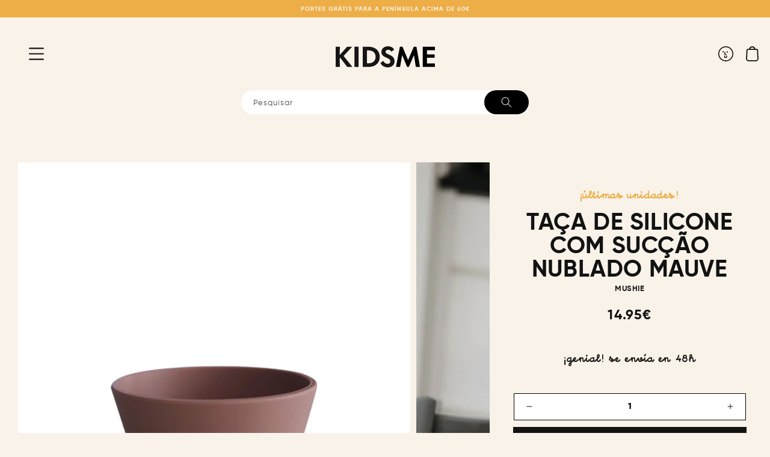

--- FILE ---
content_type: text/html; charset=utf-8
request_url: https://www.kidsme.es/pt/products/bol-silicona-con-ventosa-cloudy-mauve-mushie
body_size: 45509
content:
<!doctype html>
<html class="no-js" lang="pt-PT">
  <head>

 
	<script async src='https://cdn.shopify.com/s/files/1/0411/8639/4277/t/11/assets/spotlight.js'></script>

    <link async href='https://cdn.shopify.com/s/files/1/0411/8639/4277/t/11/assets/ymq-option.css' rel='stylesheet'> 

	<link async href='https://option.ymq.cool/option/bottom.css' rel='stylesheet'> 

	<style id="ymq-jsstyle"></style> 

	<script>
		window.best_option = window.best_option || {}; 

		best_option.shop = `kidsme-store.myshopify.com`; 

		best_option.page = `product`; 

		best_option.ymq_option_branding = {}; 
		  
			best_option.ymq_option_branding = {"button":{"--button-background-checked-color":"#000000","--button-background-color":"#FFFFFF","--button-background-disabled-color":"#FFFFFF","--button-border-checked-color":"#000000","--button-border-color":"#000000","--button-border-disabled-color":"#000000","--button-font-checked-color":"#FFFFFF","--button-font-disabled-color":"#cccccc","--button-font-color":"#000000","--button-border-radius":"0","--button-font-size":"14","--button-line-height":"20","--button-margin-l-r":"4","--button-margin-u-d":"4","--button-padding-l-r":"16","--button-padding-u-d":"8"},"radio":{"--radio-border-color":"#BBC1E1","--radio-border-checked-color":"#BBC1E1","--radio-border-disabled-color":"#BBC1E1","--radio-border-hover-color":"#BBC1E1","--radio-background-color":"#FFFFFF","--radio-background-checked-color":"#275EFE","--radio-background-disabled-color":"#E1E6F9","--radio-background-hover-color":"#FFFFFF","--radio-inner-color":"#E1E6F9","--radio-inner-checked-color":"#FFFFFF","--radio-inner-disabled-color":"#FFFFFF"},"input":{"--input-background-checked-color":"#FFFFFF","--input-background-color":"#FFFFFF","--input-border-checked-color":"#000000","--input-border-color":"#000000","--input-font-checked-color":"#000000","--input-font-color":"#000000","--input-border-radius":"0","--input-font-size":"14","--input-padding-l-r":"16","--input-padding-u-d":"9","--input-width":"100","--input-max-width":"400"},"select":{"--select-border-color":"#000000","--select-border-checked-color":"#000000","--select-background-color":"#FFFFFF","--select-background-checked-color":"#FFFFFF","--select-font-color":"#000000","--select-font-checked-color":"#000000","--select-option-background-color":"#FFFFFF","--select-option-background-checked-color":"#F5F9FF","--select-option-background-disabled-color":"#FFFFFF","--select-option-font-color":"#000000","--select-option-font-checked-color":"#000000","--select-option-font-disabled-color":"#CCCCCC","--select-padding-u-d":"9","--select-padding-l-r":"16","--select-option-padding-u-d":"9","--select-option-padding-l-r":"16","--select-width":"100","--select-max-width":"400","--select-font-size":"14","--select-border-radius":"0"},"multiple":{"--multiple-background-color":"#F5F9FF","--multiple-font-color":"#000000","--multiple-padding-u-d":"2","--multiple-padding-l-r":"8","--multiple-font-size":"12","--multiple-border-radius":"0"},"img":{"--img-border-color":"#E1E1E1","--img-border-checked-color":"#000000","--img-border-disabled-color":"#000000","--img-width":"50","--img-height":"50","--img-margin-u-d":"2","--img-margin-l-r":"2","--img-border-radius":"4"},"upload":{"--upload-background-color":"#409EFF","--upload-font-color":"#FFFFFF","--upload-border-color":"#409EFF","--upload-padding-u-d":"12","--upload-padding-l-r":"20","--upload-font-size":"12","--upload-border-radius":"4"},"cart":{"--cart-border-color":"#000000","--buy-border-color":"#000000","--cart-border-hover-color":"#000000","--buy-border-hover-color":"#000000","--cart-background-color":"#000000","--buy-background-color":"#000000","--cart-background-hover-color":"#000000","--buy-background-hover-color":"#000000","--cart-font-color":"#FFFFFF","--buy-font-color":"#FFFFFF","--cart-font-hover-color":"#FFFFFF","--buy-font-hover-color":"#FFFFFF","--cart-padding-u-d":"12","--cart-padding-l-r":"16","--buy-padding-u-d":"12","--buy-padding-l-r":"16","--cart-margin-u-d":"4","--cart-margin-l-r":"0","--buy-margin-u-d":"4","--buy-margin-l-r":"0","--cart-width":"100","--cart-max-width":"800","--buy-width":"100","--buy-max-width":"800","--cart-font-size":"14","--cart-border-radius":"0","--buy-font-size":"14","--buy-border-radius":"0"},"quantity":{"--quantity-border-color":"#A6A3A3","--quantity-font-color":"#000000","--quantity-background-color":"#FFFFFF","--quantity-width":"150","--quantity-height":"40","--quantity-font-size":"14","--quantity-border-radius":"0"},"global":{"--global-title-color":"#000000","--global-help-color":"#000000","--global-error-color":"#DC3545","--global-title-font-size":"14","--global-help-font-size":"12","--global-error-font-size":"12","--global-margin-top":"0","--global-margin-bottom":"20","--global-margin-left":"0","--global-margin-right":"0","--global-title-margin-top":"0","--global-title-margin-bottom":"5","--global-title-margin-left":"0","--global-title-margin-right":"0","--global-help-margin-top":"5","--global-help-margin-bottom":"0","--global-help-margin-left":"0","--global-help-margin-right":"0","--global-error-margin-top":"5","--global-error-margin-bottom":"0","--global-error-margin-left":"0","--global-error-margin-right":"0"},"discount":{"--new-discount-normal-color":"#1878B9","--new-discount-error-color":"#E22120","--new-discount-layout":"flex-end"},"lan":{"require":"Este campo es necesario","email":"Por favor, introduce un correo válido","phone":"Por favor, introduce un teléfono válido","number":"Introduce un número","integer":"Introduce un número entero","min_char":"No puede tener menos de %s carácteres.","max_char":"No puede superar los %s carácteres.","min":"No puede ser inferior a %s.","max":"No puede ser superior a %s.","max_s":"No puedes elegir más de %s opciones.","min_s":"Por favor, escoge al menos %s opciones.","total_s":"Escoge %s opciones.","sold_out":"Agotado","please_choose":"Por favor, elige.","add_price_text":"La selección añadirá %s al precio","inventory_reminder":"El producto %s está agotado.","one-time-tag":"Una vez","q-buy":"Comprar:","q-save":"Guardar","qty-rang":"qtyRange","qty-discount":"discount","qty-discount-type":"discountType","qty-discount-type-percentage":"percentage","qty-discount-type-fixed":"fixed","q-coupon-code":"Tiered Wholesale Discount","max-quantity":"999999","discount_code":"Discount code","application":"Apply","discount_error1":"Enter a valid discount code","discount_error2":"discount code isn't valid for the items in your cart","product_title":"%s"},"price":{"--price-border-color":"#000000","--price-background-color":"#FFFFFF","--price-font-color":"#000000","--price-price-font-color":"#03de90","--price-padding-u-d":"9","--price-padding-l-r":"16","--price-width":"100","--price-max-width":"400","--price-font-size":"14","--price-border-radius":"0"},"extra":{"is_show":"0","plan":0,"quantity-box":"0","price-value":"3,4,15,6,16,7","variant-original-margin-bottom":"15","strong-dorp-down":0,"radio-unchecked":1,"img-option-bigger":2,"variant-original":"1","init-variant-type":"2","free_plan":0,"close":"1","open-theme-ajax-cart":"0","id":"60107686073","free":"0","buy-now-new":"0","add-to-cart-form":"","add-button-reload":"0","variant-not-disabled":"0","variant-id-dom":"","add-cart-form-number":"0","product-price-in-product-page":"","product-compare-at-price-in-product-page":"","hide-shopify-option":"","show-quantity":"","quantity-change":"","product-hide":"","product-show":"","product-add-to-cart":"","payment-button-hide":"","discount-before":"","cart-quantity-click-change":"","cart-quantity-change":"","check-out-button":"","variant-condition-label-class":"","variant-condition-value-parent-class":"","variant-condition-value-class":"","variant-condition-click-class":"","trigger-select":"","trigger-select-join":"","other-form-data":"0","bunow":"1","cart-ajax":"0","add-cart-url":"","theme-variant-class":"","theme-variant-class-no":"","extra-style-code":"","variant-id-from":"1","trigger-option-dom":"","before_init_product":"","buildYmqDom_b":"","buildYmqDom_a":"","replaceDomPrice_b":"","replaceDomPrice_a":"","buildFormData_b":"","buildFormData_a":"","doAddCart_before_validate":"","doAddCart_after_validate":"","doAddCart_before_getAjaxData":"","doAddCart_after_getAjaxData":"","doAddCart_success":"","doAddCart_error":""},"original-select":{"--no-strong-color":"#000000","--no-strong-color-focus":"#000000","--no-strong-background":"#FFFFFF","--no-strong-background-focus":"#FFFFFF","--no-strong-padding-t":"13","--no-strong-padding-b":"13","--no-strong-padding-l":"8","--no-strong-padding-r":"22","--no-strong-min-height":"36","--no-strong-line-height":"1.2","--no-strong-max-width":"600","--no-strong-border":"1","--no-strong-border-radius":"0","--no-strong-border-color":"#000000","--no-strong-border-color-focus":"#260000"}}; 
		 
	        
		best_option.product = {"id":7086999240889,"title":"TAÇA DE SILICONE COM SUCÇÃO NUBLADO MAUVE","handle":"bol-silicona-con-ventosa-cloudy-mauve-mushie","description":"\u003cp data-mce-fragment=\"1\"\u003e Esta \u003cstrong\u003etigela de silicone possui uma ventosa\u003c\/strong\u003e que a mantém no lugar, minimizando derramamentos enquanto seu filho aprende a comer sozinho. O material de silicone de grau alimentício permitirá que você aqueça os alimentos com segurança diretamente no recipiente. Perfeito para começar com o blw ou alimentação complementar, pois evitará as quedas do prato.\u003c\/p\u003e\n\n\u003cp data-mce-fragment=\"1\"\u003eUse em uma superfície lisa, seca e limpa para garantir que a tigela permaneça no lugar\u003c\/p\u003e\n\n\u003cp data-mce-fragment=\"1\"\u003eFabricado na Dinamarca.\u003c\/p\u003e\n\n\u003cdiv\u003e\u003c\/div\u003e","published_at":"2021-12-07T01:41:50+01:00","created_at":"2021-11-18T00:26:14+01:00","vendor":"Mushie","type":"Bol con ventosa","tags":[],"price":1495,"price_min":1495,"price_max":1495,"available":true,"price_varies":false,"compare_at_price":null,"compare_at_price_min":0,"compare_at_price_max":0,"compare_at_price_varies":false,"variants":[{"id":41526619799737,"title":"Default Title","option1":"Default Title","option2":null,"option3":null,"sku":"mushieb03","requires_shipping":true,"taxable":true,"featured_image":null,"available":true,"name":"TAÇA DE SILICONE COM SUCÇÃO NUBLADO MAUVE","public_title":null,"options":["Default Title"],"price":1495,"weight":0,"compare_at_price":null,"inventory_management":"shopify","barcode":"","requires_selling_plan":false,"selling_plan_allocations":[]}],"images":["\/\/www.kidsme.es\/cdn\/shop\/products\/Bowl-ventosa-blw-cloudy-mauve-mushie-1.jpg?v=1638837691","\/\/www.kidsme.es\/cdn\/shop\/products\/Bowl-ventosa-blw-cloudy-mauve-mushie-5.jpg?v=1638837697","\/\/www.kidsme.es\/cdn\/shop\/products\/Bowl-ventosa-blw-cloudy-mauve-mushie-4.jpg?v=1638837697","\/\/www.kidsme.es\/cdn\/shop\/products\/Bowl-ventosa-blw-cloudy-mauve-mushie-2.jpg?v=1638837697","\/\/www.kidsme.es\/cdn\/shop\/products\/Bowl-ventosa-blw-cloudy-mauve-mushie-3.jpg?v=1638837697"],"featured_image":"\/\/www.kidsme.es\/cdn\/shop\/products\/Bowl-ventosa-blw-cloudy-mauve-mushie-1.jpg?v=1638837691","options":["Título"],"media":[{"alt":"BOL SILICONA CON VENTOSA CLOUDY MAUVE Mushie KIDSME","id":23606342680761,"position":1,"preview_image":{"aspect_ratio":0.75,"height":1664,"width":1248,"src":"\/\/www.kidsme.es\/cdn\/shop\/products\/Bowl-ventosa-blw-cloudy-mauve-mushie-1.jpg?v=1638837691"},"aspect_ratio":0.75,"height":1664,"media_type":"image","src":"\/\/www.kidsme.es\/cdn\/shop\/products\/Bowl-ventosa-blw-cloudy-mauve-mushie-1.jpg?v=1638837691","width":1248},{"alt":"BOL SILICONA CON VENTOSA CLOUDY MAUVE Mushie KIDSME","id":23606342811833,"position":2,"preview_image":{"aspect_ratio":0.75,"height":1664,"width":1248,"src":"\/\/www.kidsme.es\/cdn\/shop\/products\/Bowl-ventosa-blw-cloudy-mauve-mushie-5.jpg?v=1638837697"},"aspect_ratio":0.75,"height":1664,"media_type":"image","src":"\/\/www.kidsme.es\/cdn\/shop\/products\/Bowl-ventosa-blw-cloudy-mauve-mushie-5.jpg?v=1638837697","width":1248},{"alt":"BOL SILICONA CON VENTOSA CLOUDY MAUVE Mushie KIDSME","id":23606342779065,"position":3,"preview_image":{"aspect_ratio":0.75,"height":1664,"width":1248,"src":"\/\/www.kidsme.es\/cdn\/shop\/products\/Bowl-ventosa-blw-cloudy-mauve-mushie-4.jpg?v=1638837697"},"aspect_ratio":0.75,"height":1664,"media_type":"image","src":"\/\/www.kidsme.es\/cdn\/shop\/products\/Bowl-ventosa-blw-cloudy-mauve-mushie-4.jpg?v=1638837697","width":1248},{"alt":"BOL SILICONA CON VENTOSA CLOUDY MAUVE Mushie KIDSME","id":23606342713529,"position":4,"preview_image":{"aspect_ratio":0.75,"height":1664,"width":1248,"src":"\/\/www.kidsme.es\/cdn\/shop\/products\/Bowl-ventosa-blw-cloudy-mauve-mushie-2.jpg?v=1638837697"},"aspect_ratio":0.75,"height":1664,"media_type":"image","src":"\/\/www.kidsme.es\/cdn\/shop\/products\/Bowl-ventosa-blw-cloudy-mauve-mushie-2.jpg?v=1638837697","width":1248},{"alt":"BOL SILICONA CON VENTOSA CLOUDY MAUVE Mushie KIDSME","id":23606342746297,"position":5,"preview_image":{"aspect_ratio":0.75,"height":1664,"width":1248,"src":"\/\/www.kidsme.es\/cdn\/shop\/products\/Bowl-ventosa-blw-cloudy-mauve-mushie-3.jpg?v=1638837697"},"aspect_ratio":0.75,"height":1664,"media_type":"image","src":"\/\/www.kidsme.es\/cdn\/shop\/products\/Bowl-ventosa-blw-cloudy-mauve-mushie-3.jpg?v=1638837697","width":1248}],"requires_selling_plan":false,"selling_plan_groups":[],"content":"\u003cp data-mce-fragment=\"1\"\u003e Esta \u003cstrong\u003etigela de silicone possui uma ventosa\u003c\/strong\u003e que a mantém no lugar, minimizando derramamentos enquanto seu filho aprende a comer sozinho. O material de silicone de grau alimentício permitirá que você aqueça os alimentos com segurança diretamente no recipiente. Perfeito para começar com o blw ou alimentação complementar, pois evitará as quedas do prato.\u003c\/p\u003e\n\n\u003cp data-mce-fragment=\"1\"\u003eUse em uma superfície lisa, seca e limpa para garantir que a tigela permaneça no lugar\u003c\/p\u003e\n\n\u003cp data-mce-fragment=\"1\"\u003eFabricado na Dinamarca.\u003c\/p\u003e\n\n\u003cdiv\u003e\u003c\/div\u003e"}; 

		best_option.ymq_has_only_default_variant = true; 
		 

        
            best_option.ymq_status = {}; 
    		 
    
    		best_option.ymq_variantjson = {}; 
    		 
    
    		best_option.ymq_option_data = {}; 
    		

    		best_option.ymq_option_condition = {}; 
    		 
              
        
        
        best_option.product_collections = {};
        
            best_option.product_collections[284904521913] = {"id":284904521913,"handle":"alimentacion","title":"Alimentación","updated_at":"2026-01-19T13:10:49+01:00","body_html":"","published_at":"2021-12-08T18:56:22+01:00","sort_order":"created-desc","template_suffix":"first-level","disjunctive":true,"rules":[{"column":"type","relation":"equals","condition":"Babero"},{"column":"type","relation":"equals","condition":"Mantel"},{"column":"type","relation":"equals","condition":"Caja almuerzo"},{"column":"type","relation":"equals","condition":"Botella plástico"},{"column":"type","relation":"equals","condition":"Bol"},{"column":"type","relation":"equals","condition":"Cuchara"},{"column":"type","relation":"equals","condition":"Plato con ventosa"},{"column":"type","relation":"equals","condition":"Plato"},{"column":"type","relation":"equals","condition":"Taza para snacks"},{"column":"type","relation":"equals","condition":"Vaso"},{"column":"type","relation":"equals","condition":"Bol con ventosa"},{"column":"type","relation":"equals","condition":"Cuchillo"},{"column":"type","relation":"equals","condition":"Utensilios de cocina"},{"column":"type","relation":"equals","condition":"Delantal"},{"column":"type","relation":"equals","condition":"Botella acero"},{"column":"type","relation":"equals","condition":"Pajitas"},{"column":"type","relation":"equals","condition":"Pajitas plegables"},{"column":"type","relation":"equals","condition":"Alimentador antiahogo"},{"column":"type","relation":"equals","condition":"neverita"},{"column":"type","relation":"equals","condition":"Botella acero personalizada"},{"column":"type","relation":"equals","condition":"Set merienda"},{"column":"type","relation":"equals","condition":"Portabocatas"},{"column":"type","relation":"equals","condition":"Bolsa merienda"},{"column":"type","relation":"equals","condition":"Cubiertos desayuno"},{"column":"type","relation":"equals","condition":"Cubo pascua"},{"column":"type","relation":"equals","condition":"Sello galletas"},{"column":"type","relation":"equals","condition":"Vajilla ventosa"},{"column":"type","relation":"equals","condition":"Bote cristal"}],"published_scope":"global"};
        
            best_option.product_collections[611024666969] = {"id":611024666969,"handle":"bf2023-no-discount","title":"BF2023 DISCOUNT","updated_at":"2026-01-20T13:11:17+01:00","body_html":"","published_at":"2023-11-15T10:26:07+01:00","sort_order":"best-selling","template_suffix":"","disjunctive":false,"rules":[{"column":"vendor","relation":"not_equals","condition":"Banwood"},{"column":"vendor","relation":"not_equals","condition":"Connetix"}],"published_scope":"global"};
        
            best_option.product_collections[299529437369] = {"id":299529437369,"handle":"toda-la-tienda","title":"Toda la tienda","updated_at":"2026-01-19T17:24:30+01:00","body_html":"","published_at":"2022-10-31T11:56:25+01:00","sort_order":"best-selling","template_suffix":"brand","disjunctive":false,"rules":[{"column":"variant_price","relation":"greater_than","condition":"0.01"}],"published_scope":"global"};
        
            best_option.product_collections[284933456057] = {"id":284933456057,"handle":"mushie","title":"Mushie","updated_at":"2026-01-20T13:11:17+01:00","body_html":"","published_at":"2021-12-09T12:48:44+01:00","sort_order":"best-selling","template_suffix":"brand","disjunctive":false,"rules":[{"column":"vendor","relation":"equals","condition":"Mushie"}],"published_scope":"global"};
        
            best_option.product_collections[284947447993] = {"id":284947447993,"handle":"para-comer","title":"Para comer","updated_at":"2026-01-20T13:11:17+01:00","body_html":"","published_at":"2021-12-09T19:54:17+01:00","sort_order":"manual","template_suffix":"first-level","disjunctive":true,"rules":[{"column":"type","relation":"equals","condition":"Babero"},{"column":"type","relation":"equals","condition":"Mantel"},{"column":"type","relation":"equals","condition":"Cuchillo"},{"column":"type","relation":"equals","condition":"Moldes helados"},{"column":"type","relation":"equals","condition":"Cuchara"},{"column":"type","relation":"equals","condition":"Pajitas"},{"column":"type","relation":"equals","condition":"Pajitas plegables"},{"column":"type","relation":"equals","condition":"Alimentador antiahogo"},{"column":"type","relation":"equals","condition":"Vaso"},{"column":"type","relation":"equals","condition":"Bol"},{"column":"type","relation":"equals","condition":"Bol con ventosa"},{"column":"type","relation":"equals","condition":"Plato"},{"column":"type","relation":"equals","condition":"Plato con ventosa"},{"column":"type","relation":"equals","condition":"Cubiertos desayuno"},{"column":"type","relation":"equals","condition":"Vajilla ventosa"}],"published_scope":"global"};
        
            best_option.product_collections[599981326681] = {"id":599981326681,"handle":"rebaja-primavera","title":"Rebaja primavera","updated_at":"2026-01-19T17:24:30+01:00","body_html":"","published_at":"2023-04-21T12:37:04+02:00","sort_order":"best-selling","template_suffix":"","disjunctive":true,"rules":[{"column":"vendor","relation":"not_equals","condition":"Banwood"},{"column":"tag","relation":"equals","condition":"no-primavera"}],"published_scope":"global"};
        
            best_option.product_collections[608643809625] = {"id":608643809625,"handle":"sin-descuento-1","title":"Sin descuento","updated_at":"2026-01-19T17:24:30+01:00","body_html":"","published_at":"2023-10-09T10:06:51+02:00","sort_order":"best-selling","template_suffix":"","disjunctive":true,"rules":[{"column":"is_price_reduced","relation":"is_not_set","condition":""},{"column":"vendor","relation":"not_equals","condition":"Connetix"}],"published_scope":"global"};
        
            best_option.product_collections[284947546297] = {"id":284947546297,"handle":"vajillas-infantiles","title":"Vajillas infantiles","updated_at":"2026-01-20T13:11:17+01:00","body_html":"","published_at":"2021-12-09T19:55:24+01:00","sort_order":"manual","template_suffix":"first-level","disjunctive":true,"rules":[{"column":"type","relation":"equals","condition":"Bol"},{"column":"type","relation":"equals","condition":"Plato con ventosa"},{"column":"type","relation":"equals","condition":"Plato"},{"column":"type","relation":"equals","condition":"Bol con ventosa"},{"column":"type","relation":"equals","condition":"Vajilla ventosa"}],"published_scope":"global"};
        
        
        best_option.ymq_template_options = {};
	    best_option.ymq_option_template = {};
		best_option.ymq_option_template_condition = {}; 
	    
	    
	    

        
            best_option.ymq_option_template_sort = false;
        

        
            best_option.ymq_option_template_sort_before = false;
        
        
        
        best_option.ymq_option_template_c_t = {};
  		best_option.ymq_option_template_condition_c_t = {};
        best_option.ymq_option_template_assign_c_t = {};
        
        

        

        
	</script>

	<script async src='https://options.ymq.cool/option/best-options.js'></script>

 

    <meta charset="utf-8">
    <meta http-equiv="X-UA-Compatible" content="IE=edge">
    <meta name="viewport" content="width=device-width,initial-scale=1">
    <meta name="theme-color" content="">
    <meta name="facebook-domain-verification" content="wn1w6chiaavwxzeu37pezsp8qbn8y4" />
    <link rel="canonical" href="https://www.kidsme.es/pt/products/bol-silicona-con-ventosa-cloudy-mauve-mushie">
    <link rel="preconnect" href="https://cdn.shopify.com" crossorigin><link rel="icon" type="image/png" href="//www.kidsme.es/cdn/shop/files/Asset_10_32x32.png?v=1635871969"><title>
      Tigela de Sucção Malva Nublado - Mushie | KIDSME
 &ndash; Kidsme Store</title>

    
      <meta name="description" content="Tigela com ventosa Mushie, perfeita para baby led weaning 🌈 Somos uma loja para famílias que procuram estilo e a máxima qualidade em puericultura, brinquedos e decoração infantil 🌍 Entrega 24H/48H ⭐️ Portes grátis a partir de 60€">
    

    

<meta property="og:site_name" content="Kidsme Store">
<meta property="og:url" content="https://www.kidsme.es/pt/products/bol-silicona-con-ventosa-cloudy-mauve-mushie">
<meta property="og:title" content="Tigela de Sucção Malva Nublado - Mushie | KIDSME">
<meta property="og:type" content="product">
<meta property="og:description" content="Tigela com ventosa Mushie, perfeita para baby led weaning 🌈 Somos uma loja para famílias que procuram estilo e a máxima qualidade em puericultura, brinquedos e decoração infantil 🌍 Entrega 24H/48H ⭐️ Portes grátis a partir de 60€"><meta property="og:image" content="http://www.kidsme.es/cdn/shop/products/Bowl-ventosa-blw-cloudy-mauve-mushie-1.jpg?v=1638837691">
  <meta property="og:image:secure_url" content="https://www.kidsme.es/cdn/shop/products/Bowl-ventosa-blw-cloudy-mauve-mushie-1.jpg?v=1638837691">
  <meta property="og:image:width" content="1248">
  <meta property="og:image:height" content="1664"><meta property="og:price:amount" content="14.95">
  <meta property="og:price:currency" content="EUR"><meta name="twitter:card" content="summary_large_image">
<meta name="twitter:title" content="Tigela de Sucção Malva Nublado - Mushie | KIDSME">
<meta name="twitter:description" content="Tigela com ventosa Mushie, perfeita para baby led weaning 🌈 Somos uma loja para famílias que procuram estilo e a máxima qualidade em puericultura, brinquedos e decoração infantil 🌍 Entrega 24H/48H ⭐️ Portes grátis a partir de 60€">

   
    <script src="//www.kidsme.es/cdn/shop/t/2/assets/global.js?v=147605268548505043171736330446" defer="defer"></script>
    <script>window.performance && window.performance.mark && window.performance.mark('shopify.content_for_header.start');</script><meta name="facebook-domain-verification" content="wn1w6chiaavwxzeu37pezsp8qbn8y4">
<meta name="facebook-domain-verification" content="ijw8lzbxcuk9y7q663ep9944v9az96">
<meta name="google-site-verification" content="u9B-NytB-Z68XYh-Rv-iuY-2OcYAfuQ7WQx0neD9yRE">
<meta id="shopify-digital-wallet" name="shopify-digital-wallet" content="/60107686073/digital_wallets/dialog">
<meta name="shopify-checkout-api-token" content="087fe941a365475f902bde7d1c5fbe77">
<meta id="in-context-paypal-metadata" data-shop-id="60107686073" data-venmo-supported="false" data-environment="production" data-locale="en_US" data-paypal-v4="true" data-currency="EUR">
<link rel="alternate" hreflang="x-default" href="https://www.kidsme.es/products/bol-silicona-con-ventosa-cloudy-mauve-mushie">
<link rel="alternate" hreflang="es" href="https://www.kidsme.es/products/bol-silicona-con-ventosa-cloudy-mauve-mushie">
<link rel="alternate" hreflang="en" href="https://www.kidsme.es/en/products/bol-silicona-con-ventosa-cloudy-mauve-mushie">
<link rel="alternate" hreflang="pt" href="https://www.kidsme.es/pt/products/bol-silicona-con-ventosa-cloudy-mauve-mushie">
<link rel="alternate" type="application/json+oembed" href="https://www.kidsme.es/pt/products/bol-silicona-con-ventosa-cloudy-mauve-mushie.oembed">
<script async="async" src="/checkouts/internal/preloads.js?locale=pt-ES"></script>
<link rel="preconnect" href="https://shop.app" crossorigin="anonymous">
<script async="async" src="https://shop.app/checkouts/internal/preloads.js?locale=pt-ES&shop_id=60107686073" crossorigin="anonymous"></script>
<script id="apple-pay-shop-capabilities" type="application/json">{"shopId":60107686073,"countryCode":"ES","currencyCode":"EUR","merchantCapabilities":["supports3DS"],"merchantId":"gid:\/\/shopify\/Shop\/60107686073","merchantName":"Kidsme Store","requiredBillingContactFields":["postalAddress","email","phone"],"requiredShippingContactFields":["postalAddress","email","phone"],"shippingType":"shipping","supportedNetworks":["visa","maestro","masterCard","amex"],"total":{"type":"pending","label":"Kidsme Store","amount":"1.00"},"shopifyPaymentsEnabled":true,"supportsSubscriptions":true}</script>
<script id="shopify-features" type="application/json">{"accessToken":"087fe941a365475f902bde7d1c5fbe77","betas":["rich-media-storefront-analytics"],"domain":"www.kidsme.es","predictiveSearch":true,"shopId":60107686073,"locale":"pt-pt"}</script>
<script>var Shopify = Shopify || {};
Shopify.shop = "kidsme-store.myshopify.com";
Shopify.locale = "pt-PT";
Shopify.currency = {"active":"EUR","rate":"1.0"};
Shopify.country = "ES";
Shopify.theme = {"name":"Kidsme v2 ","id":177572905305,"schema_name":"Kidsme","schema_version":"2.2.0","theme_store_id":887,"role":"main"};
Shopify.theme.handle = "null";
Shopify.theme.style = {"id":null,"handle":null};
Shopify.cdnHost = "www.kidsme.es/cdn";
Shopify.routes = Shopify.routes || {};
Shopify.routes.root = "/pt/";</script>
<script type="module">!function(o){(o.Shopify=o.Shopify||{}).modules=!0}(window);</script>
<script>!function(o){function n(){var o=[];function n(){o.push(Array.prototype.slice.apply(arguments))}return n.q=o,n}var t=o.Shopify=o.Shopify||{};t.loadFeatures=n(),t.autoloadFeatures=n()}(window);</script>
<script>
  window.ShopifyPay = window.ShopifyPay || {};
  window.ShopifyPay.apiHost = "shop.app\/pay";
  window.ShopifyPay.redirectState = null;
</script>
<script id="shop-js-analytics" type="application/json">{"pageType":"product"}</script>
<script defer="defer" async type="module" src="//www.kidsme.es/cdn/shopifycloud/shop-js/modules/v2/client.init-shop-cart-sync_KRj3F0UO.pt-PT.esm.js"></script>
<script defer="defer" async type="module" src="//www.kidsme.es/cdn/shopifycloud/shop-js/modules/v2/chunk.common_Cn2JqjVl.esm.js"></script>
<script type="module">
  await import("//www.kidsme.es/cdn/shopifycloud/shop-js/modules/v2/client.init-shop-cart-sync_KRj3F0UO.pt-PT.esm.js");
await import("//www.kidsme.es/cdn/shopifycloud/shop-js/modules/v2/chunk.common_Cn2JqjVl.esm.js");

  window.Shopify.SignInWithShop?.initShopCartSync?.({"fedCMEnabled":true,"windoidEnabled":true});

</script>
<script>
  window.Shopify = window.Shopify || {};
  if (!window.Shopify.featureAssets) window.Shopify.featureAssets = {};
  window.Shopify.featureAssets['shop-js'] = {"shop-cart-sync":["modules/v2/client.shop-cart-sync_CykLwh-W.pt-PT.esm.js","modules/v2/chunk.common_Cn2JqjVl.esm.js"],"init-fed-cm":["modules/v2/client.init-fed-cm_Co08_Tcp.pt-PT.esm.js","modules/v2/chunk.common_Cn2JqjVl.esm.js"],"init-windoid":["modules/v2/client.init-windoid_U-0AJ5dN.pt-PT.esm.js","modules/v2/chunk.common_Cn2JqjVl.esm.js"],"init-shop-email-lookup-coordinator":["modules/v2/client.init-shop-email-lookup-coordinator_B7gE7EWI.pt-PT.esm.js","modules/v2/chunk.common_Cn2JqjVl.esm.js"],"shop-cash-offers":["modules/v2/client.shop-cash-offers_hZnO2RkD.pt-PT.esm.js","modules/v2/chunk.common_Cn2JqjVl.esm.js","modules/v2/chunk.modal_C3pdO-p0.esm.js"],"shop-button":["modules/v2/client.shop-button_DEgUdZny.pt-PT.esm.js","modules/v2/chunk.common_Cn2JqjVl.esm.js"],"shop-toast-manager":["modules/v2/client.shop-toast-manager_-LkB1TQF.pt-PT.esm.js","modules/v2/chunk.common_Cn2JqjVl.esm.js"],"avatar":["modules/v2/client.avatar_BTnouDA3.pt-PT.esm.js"],"pay-button":["modules/v2/client.pay-button_CuYrJN4y.pt-PT.esm.js","modules/v2/chunk.common_Cn2JqjVl.esm.js"],"init-shop-cart-sync":["modules/v2/client.init-shop-cart-sync_KRj3F0UO.pt-PT.esm.js","modules/v2/chunk.common_Cn2JqjVl.esm.js"],"shop-login-button":["modules/v2/client.shop-login-button_CY3fTtW0.pt-PT.esm.js","modules/v2/chunk.common_Cn2JqjVl.esm.js","modules/v2/chunk.modal_C3pdO-p0.esm.js"],"init-customer-accounts-sign-up":["modules/v2/client.init-customer-accounts-sign-up_CqkTIq_4.pt-PT.esm.js","modules/v2/client.shop-login-button_CY3fTtW0.pt-PT.esm.js","modules/v2/chunk.common_Cn2JqjVl.esm.js","modules/v2/chunk.modal_C3pdO-p0.esm.js"],"init-shop-for-new-customer-accounts":["modules/v2/client.init-shop-for-new-customer-accounts_COiWvTOq.pt-PT.esm.js","modules/v2/client.shop-login-button_CY3fTtW0.pt-PT.esm.js","modules/v2/chunk.common_Cn2JqjVl.esm.js","modules/v2/chunk.modal_C3pdO-p0.esm.js"],"init-customer-accounts":["modules/v2/client.init-customer-accounts_DEh9tIi9.pt-PT.esm.js","modules/v2/client.shop-login-button_CY3fTtW0.pt-PT.esm.js","modules/v2/chunk.common_Cn2JqjVl.esm.js","modules/v2/chunk.modal_C3pdO-p0.esm.js"],"shop-follow-button":["modules/v2/client.shop-follow-button_DRlc_fGS.pt-PT.esm.js","modules/v2/chunk.common_Cn2JqjVl.esm.js","modules/v2/chunk.modal_C3pdO-p0.esm.js"],"checkout-modal":["modules/v2/client.checkout-modal_CU3QkQoJ.pt-PT.esm.js","modules/v2/chunk.common_Cn2JqjVl.esm.js","modules/v2/chunk.modal_C3pdO-p0.esm.js"],"lead-capture":["modules/v2/client.lead-capture_C9ecUGJs.pt-PT.esm.js","modules/v2/chunk.common_Cn2JqjVl.esm.js","modules/v2/chunk.modal_C3pdO-p0.esm.js"],"shop-login":["modules/v2/client.shop-login_8DQ7tUg1.pt-PT.esm.js","modules/v2/chunk.common_Cn2JqjVl.esm.js","modules/v2/chunk.modal_C3pdO-p0.esm.js"],"payment-terms":["modules/v2/client.payment-terms_H8Hdib5y.pt-PT.esm.js","modules/v2/chunk.common_Cn2JqjVl.esm.js","modules/v2/chunk.modal_C3pdO-p0.esm.js"]};
</script>
<script>(function() {
  var isLoaded = false;
  function asyncLoad() {
    if (isLoaded) return;
    isLoaded = true;
    var urls = ["https:\/\/static.klaviyo.com\/onsite\/js\/klaviyo.js?company_id=Tp9npx\u0026shop=kidsme-store.myshopify.com","https:\/\/static.klaviyo.com\/onsite\/js\/klaviyo.js?company_id=Tp9npx\u0026shop=kidsme-store.myshopify.com","https:\/\/cdn.jsdelivr.net\/gh\/yunmuqing\/SmBdBWwTCrjyN3AE@latest\/mbAt2ktK3Dmszf6K.js?shop=kidsme-store.myshopify.com"];
    for (var i = 0; i < urls.length; i++) {
      var s = document.createElement('script');
      s.type = 'text/javascript';
      s.async = true;
      s.src = urls[i];
      var x = document.getElementsByTagName('script')[0];
      x.parentNode.insertBefore(s, x);
    }
  };
  if(window.attachEvent) {
    window.attachEvent('onload', asyncLoad);
  } else {
    window.addEventListener('load', asyncLoad, false);
  }
})();</script>
<script id="__st">var __st={"a":60107686073,"offset":3600,"reqid":"0bde0807-3733-4de2-a307-fe39a2bfe329-1768918189","pageurl":"www.kidsme.es\/pt\/products\/bol-silicona-con-ventosa-cloudy-mauve-mushie","u":"76d530b0ce82","p":"product","rtyp":"product","rid":7086999240889};</script>
<script>window.ShopifyPaypalV4VisibilityTracking = true;</script>
<script id="captcha-bootstrap">!function(){'use strict';const t='contact',e='account',n='new_comment',o=[[t,t],['blogs',n],['comments',n],[t,'customer']],c=[[e,'customer_login'],[e,'guest_login'],[e,'recover_customer_password'],[e,'create_customer']],r=t=>t.map((([t,e])=>`form[action*='/${t}']:not([data-nocaptcha='true']) input[name='form_type'][value='${e}']`)).join(','),a=t=>()=>t?[...document.querySelectorAll(t)].map((t=>t.form)):[];function s(){const t=[...o],e=r(t);return a(e)}const i='password',u='form_key',d=['recaptcha-v3-token','g-recaptcha-response','h-captcha-response',i],f=()=>{try{return window.sessionStorage}catch{return}},m='__shopify_v',_=t=>t.elements[u];function p(t,e,n=!1){try{const o=window.sessionStorage,c=JSON.parse(o.getItem(e)),{data:r}=function(t){const{data:e,action:n}=t;return t[m]||n?{data:e,action:n}:{data:t,action:n}}(c);for(const[e,n]of Object.entries(r))t.elements[e]&&(t.elements[e].value=n);n&&o.removeItem(e)}catch(o){console.error('form repopulation failed',{error:o})}}const l='form_type',E='cptcha';function T(t){t.dataset[E]=!0}const w=window,h=w.document,L='Shopify',v='ce_forms',y='captcha';let A=!1;((t,e)=>{const n=(g='f06e6c50-85a8-45c8-87d0-21a2b65856fe',I='https://cdn.shopify.com/shopifycloud/storefront-forms-hcaptcha/ce_storefront_forms_captcha_hcaptcha.v1.5.2.iife.js',D={infoText:'Protegido por hCaptcha',privacyText:'Privacidade',termsText:'Termos'},(t,e,n)=>{const o=w[L][v],c=o.bindForm;if(c)return c(t,g,e,D).then(n);var r;o.q.push([[t,g,e,D],n]),r=I,A||(h.body.append(Object.assign(h.createElement('script'),{id:'captcha-provider',async:!0,src:r})),A=!0)});var g,I,D;w[L]=w[L]||{},w[L][v]=w[L][v]||{},w[L][v].q=[],w[L][y]=w[L][y]||{},w[L][y].protect=function(t,e){n(t,void 0,e),T(t)},Object.freeze(w[L][y]),function(t,e,n,w,h,L){const[v,y,A,g]=function(t,e,n){const i=e?o:[],u=t?c:[],d=[...i,...u],f=r(d),m=r(i),_=r(d.filter((([t,e])=>n.includes(e))));return[a(f),a(m),a(_),s()]}(w,h,L),I=t=>{const e=t.target;return e instanceof HTMLFormElement?e:e&&e.form},D=t=>v().includes(t);t.addEventListener('submit',(t=>{const e=I(t);if(!e)return;const n=D(e)&&!e.dataset.hcaptchaBound&&!e.dataset.recaptchaBound,o=_(e),c=g().includes(e)&&(!o||!o.value);(n||c)&&t.preventDefault(),c&&!n&&(function(t){try{if(!f())return;!function(t){const e=f();if(!e)return;const n=_(t);if(!n)return;const o=n.value;o&&e.removeItem(o)}(t);const e=Array.from(Array(32),(()=>Math.random().toString(36)[2])).join('');!function(t,e){_(t)||t.append(Object.assign(document.createElement('input'),{type:'hidden',name:u})),t.elements[u].value=e}(t,e),function(t,e){const n=f();if(!n)return;const o=[...t.querySelectorAll(`input[type='${i}']`)].map((({name:t})=>t)),c=[...d,...o],r={};for(const[a,s]of new FormData(t).entries())c.includes(a)||(r[a]=s);n.setItem(e,JSON.stringify({[m]:1,action:t.action,data:r}))}(t,e)}catch(e){console.error('failed to persist form',e)}}(e),e.submit())}));const S=(t,e)=>{t&&!t.dataset[E]&&(n(t,e.some((e=>e===t))),T(t))};for(const o of['focusin','change'])t.addEventListener(o,(t=>{const e=I(t);D(e)&&S(e,y())}));const B=e.get('form_key'),M=e.get(l),P=B&&M;t.addEventListener('DOMContentLoaded',(()=>{const t=y();if(P)for(const e of t)e.elements[l].value===M&&p(e,B);[...new Set([...A(),...v().filter((t=>'true'===t.dataset.shopifyCaptcha))])].forEach((e=>S(e,t)))}))}(h,new URLSearchParams(w.location.search),n,t,e,['guest_login'])})(!0,!0)}();</script>
<script integrity="sha256-4kQ18oKyAcykRKYeNunJcIwy7WH5gtpwJnB7kiuLZ1E=" data-source-attribution="shopify.loadfeatures" defer="defer" src="//www.kidsme.es/cdn/shopifycloud/storefront/assets/storefront/load_feature-a0a9edcb.js" crossorigin="anonymous"></script>
<script crossorigin="anonymous" defer="defer" src="//www.kidsme.es/cdn/shopifycloud/storefront/assets/shopify_pay/storefront-65b4c6d7.js?v=20250812"></script>
<script data-source-attribution="shopify.dynamic_checkout.dynamic.init">var Shopify=Shopify||{};Shopify.PaymentButton=Shopify.PaymentButton||{isStorefrontPortableWallets:!0,init:function(){window.Shopify.PaymentButton.init=function(){};var t=document.createElement("script");t.src="https://www.kidsme.es/cdn/shopifycloud/portable-wallets/latest/portable-wallets.pt-pt.js",t.type="module",document.head.appendChild(t)}};
</script>
<script data-source-attribution="shopify.dynamic_checkout.buyer_consent">
  function portableWalletsHideBuyerConsent(e){var t=document.getElementById("shopify-buyer-consent"),n=document.getElementById("shopify-subscription-policy-button");t&&n&&(t.classList.add("hidden"),t.setAttribute("aria-hidden","true"),n.removeEventListener("click",e))}function portableWalletsShowBuyerConsent(e){var t=document.getElementById("shopify-buyer-consent"),n=document.getElementById("shopify-subscription-policy-button");t&&n&&(t.classList.remove("hidden"),t.removeAttribute("aria-hidden"),n.addEventListener("click",e))}window.Shopify?.PaymentButton&&(window.Shopify.PaymentButton.hideBuyerConsent=portableWalletsHideBuyerConsent,window.Shopify.PaymentButton.showBuyerConsent=portableWalletsShowBuyerConsent);
</script>
<script data-source-attribution="shopify.dynamic_checkout.cart.bootstrap">document.addEventListener("DOMContentLoaded",(function(){function t(){return document.querySelector("shopify-accelerated-checkout-cart, shopify-accelerated-checkout")}if(t())Shopify.PaymentButton.init();else{new MutationObserver((function(e,n){t()&&(Shopify.PaymentButton.init(),n.disconnect())})).observe(document.body,{childList:!0,subtree:!0})}}));
</script>
<script id='scb4127' type='text/javascript' async='' src='https://www.kidsme.es/cdn/shopifycloud/privacy-banner/storefront-banner.js'></script><link id="shopify-accelerated-checkout-styles" rel="stylesheet" media="screen" href="https://www.kidsme.es/cdn/shopifycloud/portable-wallets/latest/accelerated-checkout-backwards-compat.css" crossorigin="anonymous">
<style id="shopify-accelerated-checkout-cart">
        #shopify-buyer-consent {
  margin-top: 1em;
  display: inline-block;
  width: 100%;
}

#shopify-buyer-consent.hidden {
  display: none;
}

#shopify-subscription-policy-button {
  background: none;
  border: none;
  padding: 0;
  text-decoration: underline;
  font-size: inherit;
  cursor: pointer;
}

#shopify-subscription-policy-button::before {
  box-shadow: none;
}

      </style>
<script id="sections-script" data-sections="main-product,product-recommendations,header,footer" defer="defer" src="//www.kidsme.es/cdn/shop/t/2/compiled_assets/scripts.js?v=5447"></script>
<script>window.performance && window.performance.mark && window.performance.mark('shopify.content_for_header.end');</script>


    <style data-shopify>
    
    	@font-face {
  			font-family: 'GilroyR';
  			src: url(//www.kidsme.es/cdn/shop/t/2/assets/Gilroy-Regular.woff2?v=76956396036996879801736330446) format('woff2'),
    		url(//www.kidsme.es/cdn/shop/t/2/assets/Gilroy-Regular.woff2?v=76956396036996879801736330446) format('woff2');
  			font-display: swap;
		}
    	@font-face {
  			font-family: 'GilroyB';
  			src: url(//www.kidsme.es/cdn/shop/t/2/assets/Gilroy-Bold.woff2?v=120014113272348921941736330446) format('woff2'),
    		url(//www.kidsme.es/cdn/shop/t/2/assets/Gilroy-Bold.woff2?v=120014113272348921941736330446) format('woff2');
  			font-display: swap;
		}
    	@font-face {
  			font-family: 'GilroyBl';
  			src: url(//www.kidsme.es/cdn/shop/t/2/assets/Gilroy-Black.woff2?v=20740025205377987811736330446) format('woff2'),
    		url(//www.kidsme.es/cdn/shop/t/2/assets/Gilroy-Black.woff2?v=20740025205377987811736330446) format('woff2');
  			font-display: swap;
		}
    	@font-face {
  			font-family: 'FuturaNow';
  			src: url(//www.kidsme.es/cdn/shop/t/2/assets/FuturaNowHeadline-Bd.woff2?v=92813140043041659121736330446) format('woff2'),
    		url(//www.kidsme.es/cdn/shop/t/2/assets/FuturaNowHeadline-Bd.woff2?v=92813140043041659121736330446) format('woff2');
  			font-display: swap;
		}
    	@font-face {
  			font-family: 'Memimas';
  			src: url(//www.kidsme.es/cdn/shop/t/2/assets/Memimas_Black.woff2?v=87507877801616457601736330446) format('woff2'),
    		url(//www.kidsme.es/cdn/shop/t/2/assets/Memimas_Black.woff2?v=87507877801616457601736330446) format('woff2');
  			font-display: swap;
		}
    	@font-face {
  			font-family: 'MemimasIt';
  			src: url(//www.kidsme.es/cdn/shop/t/2/assets/Memimas-BlackIt.woff2?v=111023016932882079181736330446) format('woff2'),
    		url(//www.kidsme.es/cdn/shop/t/2/assets/Memimas-BlackIt.woff2?v=111023016932882079181736330446) format('woff2');
  			font-display: swap;
		}
      @font-face {
  font-family: Assistant;
  font-weight: 400;
  font-style: normal;
  font-display: swap;
  src: url("//www.kidsme.es/cdn/fonts/assistant/assistant_n4.9120912a469cad1cc292572851508ca49d12e768.woff2") format("woff2"),
       url("//www.kidsme.es/cdn/fonts/assistant/assistant_n4.6e9875ce64e0fefcd3f4446b7ec9036b3ddd2985.woff") format("woff");
}

      @font-face {
  font-family: Assistant;
  font-weight: 700;
  font-style: normal;
  font-display: swap;
  src: url("//www.kidsme.es/cdn/fonts/assistant/assistant_n7.bf44452348ec8b8efa3aa3068825305886b1c83c.woff2") format("woff2"),
       url("//www.kidsme.es/cdn/fonts/assistant/assistant_n7.0c887fee83f6b3bda822f1150b912c72da0f7b64.woff") format("woff");
}

      
      
      @font-face {
  font-family: Assistant;
  font-weight: 400;
  font-style: normal;
  font-display: swap;
  src: url("//www.kidsme.es/cdn/fonts/assistant/assistant_n4.9120912a469cad1cc292572851508ca49d12e768.woff2") format("woff2"),
       url("//www.kidsme.es/cdn/fonts/assistant/assistant_n4.6e9875ce64e0fefcd3f4446b7ec9036b3ddd2985.woff") format("woff");
}


      :root {
        --font-body-family: 'GilroyR', sans-serif;
        --font-body-style: normal;
        --font-body-weight: 400;

        --font-heading-family: 'GilroyB', sans-serif;
        --font-heading-style: normal;
        --font-heading-weight: 400;
    
    	--font-headingsecondary-family: 'GilroyBl', sans-serif;
        --font-headingsecondary-style: normal;
        --font-headingsecondary-weight: 400;
    
    	--font-headingspecial-family: 'FuturaNow', sans-serif;
        --font-headingspecial-style: normal;
        --font-headingspecial-weight: 400;
    
    	--font-captionscript-family: 'Memimas';
        --font-captionscript-style: normal;
        --font-captionscript-weight: 400;

        --color-base-text: 18, 18, 18;
        --color-base-background-1: 249, 242, 232;
        --color-base-background-2: 255, 255, 255;
        --color-base-solid-button-labels: 249, 242, 232;
        --color-base-outline-button-labels: 18, 18, 18;
        --color-base-accent-1: 18, 18, 18;
        --color-base-accent-2: 237, 174, 72;
        --payment-terms-background-color: #f9f2e8;

        --gradient-base-background-1: #f9f2e8;
        --gradient-base-background-2: #ffffff;
        --gradient-base-accent-1: #121212;
        --gradient-base-accent-2: #edae48;

        --page-width: 160rem;
        --page-width-margin: 2rem;
      }

      *,
      *::before,
      *::after {
        box-sizing: inherit;
      }

      html {
        box-sizing: border-box;
        font-size: 62.5%;
        height: 100%;
      }

      body {
        display: grid;
        grid-template-rows: auto auto 1fr auto;
        grid-template-columns: 100%;
        min-height: 100%;
        margin: 0;
        font-size: 1.5rem;
        letter-spacing: 0.06rem;
        line-height: 1.8;
        font-family: var(--font-body-family);
        font-style: var(--font-body-style);
        font-weight: var(--font-body-weight);
      }

      @media screen and (min-width: 750px) {
        body {
          font-size: 1.6rem;
        }
      }
    </style>

    <link href="//www.kidsme.es/cdn/shop/t/2/assets/base.css?v=178730912730506482731768301549" rel="stylesheet" type="text/css" media="all" />
<link rel="preload" as="font" href="//www.kidsme.es/cdn/fonts/assistant/assistant_n4.9120912a469cad1cc292572851508ca49d12e768.woff2" type="font/woff2" crossorigin><link rel="preload" as="font" href="//www.kidsme.es/cdn/fonts/assistant/assistant_n4.9120912a469cad1cc292572851508ca49d12e768.woff2" type="font/woff2" crossorigin><script>document.documentElement.className = document.documentElement.className.replace('no-js', 'js');</script><script type="text/javascript">(function e(){var e=document.createElement("script");e.type="text/javascript",e.async=true,e.src="//staticw2.yotpo.com/DDmGVS5TuDbSfRVqreTw2u21zioGBT57YJu3bcNz/widget.js";var t=document.getElementsByTagName("script")[0];t.parentNode.insertBefore(e,t)})();</script><!-- BEGIN app block: shopify://apps/yotpo-product-reviews/blocks/settings/eb7dfd7d-db44-4334-bc49-c893b51b36cf -->


<script type="text/javascript">
  (function e(){var e=document.createElement("script");
  e.type="text/javascript",e.async=true,
  e.src="//staticw2.yotpo.com/DDmGVS5TuDbSfRVqreTw2u21zioGBT57YJu3bcNz/widget.js?lang=pt-PT";
  var t=document.getElementsByTagName("script")[0];
  t.parentNode.insertBefore(e,t)})();
</script>



  
<!-- END app block --><script src="https://cdn.shopify.com/extensions/19689677-6488-4a31-adf3-fcf4359c5fd9/forms-2295/assets/shopify-forms-loader.js" type="text/javascript" defer="defer"></script>
<link href="https://monorail-edge.shopifysvc.com" rel="dns-prefetch">
<script>(function(){if ("sendBeacon" in navigator && "performance" in window) {try {var session_token_from_headers = performance.getEntriesByType('navigation')[0].serverTiming.find(x => x.name == '_s').description;} catch {var session_token_from_headers = undefined;}var session_cookie_matches = document.cookie.match(/_shopify_s=([^;]*)/);var session_token_from_cookie = session_cookie_matches && session_cookie_matches.length === 2 ? session_cookie_matches[1] : "";var session_token = session_token_from_headers || session_token_from_cookie || "";function handle_abandonment_event(e) {var entries = performance.getEntries().filter(function(entry) {return /monorail-edge.shopifysvc.com/.test(entry.name);});if (!window.abandonment_tracked && entries.length === 0) {window.abandonment_tracked = true;var currentMs = Date.now();var navigation_start = performance.timing.navigationStart;var payload = {shop_id: 60107686073,url: window.location.href,navigation_start,duration: currentMs - navigation_start,session_token,page_type: "product"};window.navigator.sendBeacon("https://monorail-edge.shopifysvc.com/v1/produce", JSON.stringify({schema_id: "online_store_buyer_site_abandonment/1.1",payload: payload,metadata: {event_created_at_ms: currentMs,event_sent_at_ms: currentMs}}));}}window.addEventListener('pagehide', handle_abandonment_event);}}());</script>
<script id="web-pixels-manager-setup">(function e(e,d,r,n,o){if(void 0===o&&(o={}),!Boolean(null===(a=null===(i=window.Shopify)||void 0===i?void 0:i.analytics)||void 0===a?void 0:a.replayQueue)){var i,a;window.Shopify=window.Shopify||{};var t=window.Shopify;t.analytics=t.analytics||{};var s=t.analytics;s.replayQueue=[],s.publish=function(e,d,r){return s.replayQueue.push([e,d,r]),!0};try{self.performance.mark("wpm:start")}catch(e){}var l=function(){var e={modern:/Edge?\/(1{2}[4-9]|1[2-9]\d|[2-9]\d{2}|\d{4,})\.\d+(\.\d+|)|Firefox\/(1{2}[4-9]|1[2-9]\d|[2-9]\d{2}|\d{4,})\.\d+(\.\d+|)|Chrom(ium|e)\/(9{2}|\d{3,})\.\d+(\.\d+|)|(Maci|X1{2}).+ Version\/(15\.\d+|(1[6-9]|[2-9]\d|\d{3,})\.\d+)([,.]\d+|)( \(\w+\)|)( Mobile\/\w+|) Safari\/|Chrome.+OPR\/(9{2}|\d{3,})\.\d+\.\d+|(CPU[ +]OS|iPhone[ +]OS|CPU[ +]iPhone|CPU IPhone OS|CPU iPad OS)[ +]+(15[._]\d+|(1[6-9]|[2-9]\d|\d{3,})[._]\d+)([._]\d+|)|Android:?[ /-](13[3-9]|1[4-9]\d|[2-9]\d{2}|\d{4,})(\.\d+|)(\.\d+|)|Android.+Firefox\/(13[5-9]|1[4-9]\d|[2-9]\d{2}|\d{4,})\.\d+(\.\d+|)|Android.+Chrom(ium|e)\/(13[3-9]|1[4-9]\d|[2-9]\d{2}|\d{4,})\.\d+(\.\d+|)|SamsungBrowser\/([2-9]\d|\d{3,})\.\d+/,legacy:/Edge?\/(1[6-9]|[2-9]\d|\d{3,})\.\d+(\.\d+|)|Firefox\/(5[4-9]|[6-9]\d|\d{3,})\.\d+(\.\d+|)|Chrom(ium|e)\/(5[1-9]|[6-9]\d|\d{3,})\.\d+(\.\d+|)([\d.]+$|.*Safari\/(?![\d.]+ Edge\/[\d.]+$))|(Maci|X1{2}).+ Version\/(10\.\d+|(1[1-9]|[2-9]\d|\d{3,})\.\d+)([,.]\d+|)( \(\w+\)|)( Mobile\/\w+|) Safari\/|Chrome.+OPR\/(3[89]|[4-9]\d|\d{3,})\.\d+\.\d+|(CPU[ +]OS|iPhone[ +]OS|CPU[ +]iPhone|CPU IPhone OS|CPU iPad OS)[ +]+(10[._]\d+|(1[1-9]|[2-9]\d|\d{3,})[._]\d+)([._]\d+|)|Android:?[ /-](13[3-9]|1[4-9]\d|[2-9]\d{2}|\d{4,})(\.\d+|)(\.\d+|)|Mobile Safari.+OPR\/([89]\d|\d{3,})\.\d+\.\d+|Android.+Firefox\/(13[5-9]|1[4-9]\d|[2-9]\d{2}|\d{4,})\.\d+(\.\d+|)|Android.+Chrom(ium|e)\/(13[3-9]|1[4-9]\d|[2-9]\d{2}|\d{4,})\.\d+(\.\d+|)|Android.+(UC? ?Browser|UCWEB|U3)[ /]?(15\.([5-9]|\d{2,})|(1[6-9]|[2-9]\d|\d{3,})\.\d+)\.\d+|SamsungBrowser\/(5\.\d+|([6-9]|\d{2,})\.\d+)|Android.+MQ{2}Browser\/(14(\.(9|\d{2,})|)|(1[5-9]|[2-9]\d|\d{3,})(\.\d+|))(\.\d+|)|K[Aa][Ii]OS\/(3\.\d+|([4-9]|\d{2,})\.\d+)(\.\d+|)/},d=e.modern,r=e.legacy,n=navigator.userAgent;return n.match(d)?"modern":n.match(r)?"legacy":"unknown"}(),u="modern"===l?"modern":"legacy",c=(null!=n?n:{modern:"",legacy:""})[u],f=function(e){return[e.baseUrl,"/wpm","/b",e.hashVersion,"modern"===e.buildTarget?"m":"l",".js"].join("")}({baseUrl:d,hashVersion:r,buildTarget:u}),m=function(e){var d=e.version,r=e.bundleTarget,n=e.surface,o=e.pageUrl,i=e.monorailEndpoint;return{emit:function(e){var a=e.status,t=e.errorMsg,s=(new Date).getTime(),l=JSON.stringify({metadata:{event_sent_at_ms:s},events:[{schema_id:"web_pixels_manager_load/3.1",payload:{version:d,bundle_target:r,page_url:o,status:a,surface:n,error_msg:t},metadata:{event_created_at_ms:s}}]});if(!i)return console&&console.warn&&console.warn("[Web Pixels Manager] No Monorail endpoint provided, skipping logging."),!1;try{return self.navigator.sendBeacon.bind(self.navigator)(i,l)}catch(e){}var u=new XMLHttpRequest;try{return u.open("POST",i,!0),u.setRequestHeader("Content-Type","text/plain"),u.send(l),!0}catch(e){return console&&console.warn&&console.warn("[Web Pixels Manager] Got an unhandled error while logging to Monorail."),!1}}}}({version:r,bundleTarget:l,surface:e.surface,pageUrl:self.location.href,monorailEndpoint:e.monorailEndpoint});try{o.browserTarget=l,function(e){var d=e.src,r=e.async,n=void 0===r||r,o=e.onload,i=e.onerror,a=e.sri,t=e.scriptDataAttributes,s=void 0===t?{}:t,l=document.createElement("script"),u=document.querySelector("head"),c=document.querySelector("body");if(l.async=n,l.src=d,a&&(l.integrity=a,l.crossOrigin="anonymous"),s)for(var f in s)if(Object.prototype.hasOwnProperty.call(s,f))try{l.dataset[f]=s[f]}catch(e){}if(o&&l.addEventListener("load",o),i&&l.addEventListener("error",i),u)u.appendChild(l);else{if(!c)throw new Error("Did not find a head or body element to append the script");c.appendChild(l)}}({src:f,async:!0,onload:function(){if(!function(){var e,d;return Boolean(null===(d=null===(e=window.Shopify)||void 0===e?void 0:e.analytics)||void 0===d?void 0:d.initialized)}()){var d=window.webPixelsManager.init(e)||void 0;if(d){var r=window.Shopify.analytics;r.replayQueue.forEach((function(e){var r=e[0],n=e[1],o=e[2];d.publishCustomEvent(r,n,o)})),r.replayQueue=[],r.publish=d.publishCustomEvent,r.visitor=d.visitor,r.initialized=!0}}},onerror:function(){return m.emit({status:"failed",errorMsg:"".concat(f," has failed to load")})},sri:function(e){var d=/^sha384-[A-Za-z0-9+/=]+$/;return"string"==typeof e&&d.test(e)}(c)?c:"",scriptDataAttributes:o}),m.emit({status:"loading"})}catch(e){m.emit({status:"failed",errorMsg:(null==e?void 0:e.message)||"Unknown error"})}}})({shopId: 60107686073,storefrontBaseUrl: "https://www.kidsme.es",extensionsBaseUrl: "https://extensions.shopifycdn.com/cdn/shopifycloud/web-pixels-manager",monorailEndpoint: "https://monorail-edge.shopifysvc.com/unstable/produce_batch",surface: "storefront-renderer",enabledBetaFlags: ["2dca8a86"],webPixelsConfigList: [{"id":"1144521049","configuration":"{\"config\":\"{\\\"pixel_id\\\":\\\"GT-TWZ2JPG\\\",\\\"target_country\\\":\\\"ES\\\",\\\"gtag_events\\\":[{\\\"type\\\":\\\"purchase\\\",\\\"action_label\\\":\\\"MC-ES3S4ZQES0\\\"},{\\\"type\\\":\\\"page_view\\\",\\\"action_label\\\":\\\"MC-ES3S4ZQES0\\\"},{\\\"type\\\":\\\"view_item\\\",\\\"action_label\\\":\\\"MC-ES3S4ZQES0\\\"}],\\\"enable_monitoring_mode\\\":false}\"}","eventPayloadVersion":"v1","runtimeContext":"OPEN","scriptVersion":"b2a88bafab3e21179ed38636efcd8a93","type":"APP","apiClientId":1780363,"privacyPurposes":[],"dataSharingAdjustments":{"protectedCustomerApprovalScopes":["read_customer_address","read_customer_email","read_customer_name","read_customer_personal_data","read_customer_phone"]}},{"id":"265027929","configuration":"{\"pixel_id\":\"1613589058927234\",\"pixel_type\":\"facebook_pixel\",\"metaapp_system_user_token\":\"-\"}","eventPayloadVersion":"v1","runtimeContext":"OPEN","scriptVersion":"ca16bc87fe92b6042fbaa3acc2fbdaa6","type":"APP","apiClientId":2329312,"privacyPurposes":["ANALYTICS","MARKETING","SALE_OF_DATA"],"dataSharingAdjustments":{"protectedCustomerApprovalScopes":["read_customer_address","read_customer_email","read_customer_name","read_customer_personal_data","read_customer_phone"]}},{"id":"shopify-app-pixel","configuration":"{}","eventPayloadVersion":"v1","runtimeContext":"STRICT","scriptVersion":"0450","apiClientId":"shopify-pixel","type":"APP","privacyPurposes":["ANALYTICS","MARKETING"]},{"id":"shopify-custom-pixel","eventPayloadVersion":"v1","runtimeContext":"LAX","scriptVersion":"0450","apiClientId":"shopify-pixel","type":"CUSTOM","privacyPurposes":["ANALYTICS","MARKETING"]}],isMerchantRequest: false,initData: {"shop":{"name":"Kidsme Store","paymentSettings":{"currencyCode":"EUR"},"myshopifyDomain":"kidsme-store.myshopify.com","countryCode":"ES","storefrontUrl":"https:\/\/www.kidsme.es\/pt"},"customer":null,"cart":null,"checkout":null,"productVariants":[{"price":{"amount":14.95,"currencyCode":"EUR"},"product":{"title":"TAÇA DE SILICONE COM SUCÇÃO NUBLADO MAUVE","vendor":"Mushie","id":"7086999240889","untranslatedTitle":"TAÇA DE SILICONE COM SUCÇÃO NUBLADO MAUVE","url":"\/pt\/products\/bol-silicona-con-ventosa-cloudy-mauve-mushie","type":"Bol con ventosa"},"id":"41526619799737","image":{"src":"\/\/www.kidsme.es\/cdn\/shop\/products\/Bowl-ventosa-blw-cloudy-mauve-mushie-1.jpg?v=1638837691"},"sku":"mushieb03","title":"Default Title","untranslatedTitle":"Default Title"}],"purchasingCompany":null},},"https://www.kidsme.es/cdn","fcfee988w5aeb613cpc8e4bc33m6693e112",{"modern":"","legacy":""},{"shopId":"60107686073","storefrontBaseUrl":"https:\/\/www.kidsme.es","extensionBaseUrl":"https:\/\/extensions.shopifycdn.com\/cdn\/shopifycloud\/web-pixels-manager","surface":"storefront-renderer","enabledBetaFlags":"[\"2dca8a86\"]","isMerchantRequest":"false","hashVersion":"fcfee988w5aeb613cpc8e4bc33m6693e112","publish":"custom","events":"[[\"page_viewed\",{}],[\"product_viewed\",{\"productVariant\":{\"price\":{\"amount\":14.95,\"currencyCode\":\"EUR\"},\"product\":{\"title\":\"TAÇA DE SILICONE COM SUCÇÃO NUBLADO MAUVE\",\"vendor\":\"Mushie\",\"id\":\"7086999240889\",\"untranslatedTitle\":\"TAÇA DE SILICONE COM SUCÇÃO NUBLADO MAUVE\",\"url\":\"\/pt\/products\/bol-silicona-con-ventosa-cloudy-mauve-mushie\",\"type\":\"Bol con ventosa\"},\"id\":\"41526619799737\",\"image\":{\"src\":\"\/\/www.kidsme.es\/cdn\/shop\/products\/Bowl-ventosa-blw-cloudy-mauve-mushie-1.jpg?v=1638837691\"},\"sku\":\"mushieb03\",\"title\":\"Default Title\",\"untranslatedTitle\":\"Default Title\"}}]]"});</script><script>
  window.ShopifyAnalytics = window.ShopifyAnalytics || {};
  window.ShopifyAnalytics.meta = window.ShopifyAnalytics.meta || {};
  window.ShopifyAnalytics.meta.currency = 'EUR';
  var meta = {"product":{"id":7086999240889,"gid":"gid:\/\/shopify\/Product\/7086999240889","vendor":"Mushie","type":"Bol con ventosa","handle":"bol-silicona-con-ventosa-cloudy-mauve-mushie","variants":[{"id":41526619799737,"price":1495,"name":"TAÇA DE SILICONE COM SUCÇÃO NUBLADO MAUVE","public_title":null,"sku":"mushieb03"}],"remote":false},"page":{"pageType":"product","resourceType":"product","resourceId":7086999240889,"requestId":"0bde0807-3733-4de2-a307-fe39a2bfe329-1768918189"}};
  for (var attr in meta) {
    window.ShopifyAnalytics.meta[attr] = meta[attr];
  }
</script>
<script class="analytics">
  (function () {
    var customDocumentWrite = function(content) {
      var jquery = null;

      if (window.jQuery) {
        jquery = window.jQuery;
      } else if (window.Checkout && window.Checkout.$) {
        jquery = window.Checkout.$;
      }

      if (jquery) {
        jquery('body').append(content);
      }
    };

    var hasLoggedConversion = function(token) {
      if (token) {
        return document.cookie.indexOf('loggedConversion=' + token) !== -1;
      }
      return false;
    }

    var setCookieIfConversion = function(token) {
      if (token) {
        var twoMonthsFromNow = new Date(Date.now());
        twoMonthsFromNow.setMonth(twoMonthsFromNow.getMonth() + 2);

        document.cookie = 'loggedConversion=' + token + '; expires=' + twoMonthsFromNow;
      }
    }

    var trekkie = window.ShopifyAnalytics.lib = window.trekkie = window.trekkie || [];
    if (trekkie.integrations) {
      return;
    }
    trekkie.methods = [
      'identify',
      'page',
      'ready',
      'track',
      'trackForm',
      'trackLink'
    ];
    trekkie.factory = function(method) {
      return function() {
        var args = Array.prototype.slice.call(arguments);
        args.unshift(method);
        trekkie.push(args);
        return trekkie;
      };
    };
    for (var i = 0; i < trekkie.methods.length; i++) {
      var key = trekkie.methods[i];
      trekkie[key] = trekkie.factory(key);
    }
    trekkie.load = function(config) {
      trekkie.config = config || {};
      trekkie.config.initialDocumentCookie = document.cookie;
      var first = document.getElementsByTagName('script')[0];
      var script = document.createElement('script');
      script.type = 'text/javascript';
      script.onerror = function(e) {
        var scriptFallback = document.createElement('script');
        scriptFallback.type = 'text/javascript';
        scriptFallback.onerror = function(error) {
                var Monorail = {
      produce: function produce(monorailDomain, schemaId, payload) {
        var currentMs = new Date().getTime();
        var event = {
          schema_id: schemaId,
          payload: payload,
          metadata: {
            event_created_at_ms: currentMs,
            event_sent_at_ms: currentMs
          }
        };
        return Monorail.sendRequest("https://" + monorailDomain + "/v1/produce", JSON.stringify(event));
      },
      sendRequest: function sendRequest(endpointUrl, payload) {
        // Try the sendBeacon API
        if (window && window.navigator && typeof window.navigator.sendBeacon === 'function' && typeof window.Blob === 'function' && !Monorail.isIos12()) {
          var blobData = new window.Blob([payload], {
            type: 'text/plain'
          });

          if (window.navigator.sendBeacon(endpointUrl, blobData)) {
            return true;
          } // sendBeacon was not successful

        } // XHR beacon

        var xhr = new XMLHttpRequest();

        try {
          xhr.open('POST', endpointUrl);
          xhr.setRequestHeader('Content-Type', 'text/plain');
          xhr.send(payload);
        } catch (e) {
          console.log(e);
        }

        return false;
      },
      isIos12: function isIos12() {
        return window.navigator.userAgent.lastIndexOf('iPhone; CPU iPhone OS 12_') !== -1 || window.navigator.userAgent.lastIndexOf('iPad; CPU OS 12_') !== -1;
      }
    };
    Monorail.produce('monorail-edge.shopifysvc.com',
      'trekkie_storefront_load_errors/1.1',
      {shop_id: 60107686073,
      theme_id: 177572905305,
      app_name: "storefront",
      context_url: window.location.href,
      source_url: "//www.kidsme.es/cdn/s/trekkie.storefront.cd680fe47e6c39ca5d5df5f0a32d569bc48c0f27.min.js"});

        };
        scriptFallback.async = true;
        scriptFallback.src = '//www.kidsme.es/cdn/s/trekkie.storefront.cd680fe47e6c39ca5d5df5f0a32d569bc48c0f27.min.js';
        first.parentNode.insertBefore(scriptFallback, first);
      };
      script.async = true;
      script.src = '//www.kidsme.es/cdn/s/trekkie.storefront.cd680fe47e6c39ca5d5df5f0a32d569bc48c0f27.min.js';
      first.parentNode.insertBefore(script, first);
    };
    trekkie.load(
      {"Trekkie":{"appName":"storefront","development":false,"defaultAttributes":{"shopId":60107686073,"isMerchantRequest":null,"themeId":177572905305,"themeCityHash":"2057926485381399982","contentLanguage":"pt-PT","currency":"EUR","eventMetadataId":"e531858d-e8bc-4e4a-af5a-2432463490c1"},"isServerSideCookieWritingEnabled":true,"monorailRegion":"shop_domain","enabledBetaFlags":["65f19447"]},"Session Attribution":{},"S2S":{"facebookCapiEnabled":true,"source":"trekkie-storefront-renderer","apiClientId":580111}}
    );

    var loaded = false;
    trekkie.ready(function() {
      if (loaded) return;
      loaded = true;

      window.ShopifyAnalytics.lib = window.trekkie;

      var originalDocumentWrite = document.write;
      document.write = customDocumentWrite;
      try { window.ShopifyAnalytics.merchantGoogleAnalytics.call(this); } catch(error) {};
      document.write = originalDocumentWrite;

      window.ShopifyAnalytics.lib.page(null,{"pageType":"product","resourceType":"product","resourceId":7086999240889,"requestId":"0bde0807-3733-4de2-a307-fe39a2bfe329-1768918189","shopifyEmitted":true});

      var match = window.location.pathname.match(/checkouts\/(.+)\/(thank_you|post_purchase)/)
      var token = match? match[1]: undefined;
      if (!hasLoggedConversion(token)) {
        setCookieIfConversion(token);
        window.ShopifyAnalytics.lib.track("Viewed Product",{"currency":"EUR","variantId":41526619799737,"productId":7086999240889,"productGid":"gid:\/\/shopify\/Product\/7086999240889","name":"TAÇA DE SILICONE COM SUCÇÃO NUBLADO MAUVE","price":"14.95","sku":"mushieb03","brand":"Mushie","variant":null,"category":"Bol con ventosa","nonInteraction":true,"remote":false},undefined,undefined,{"shopifyEmitted":true});
      window.ShopifyAnalytics.lib.track("monorail:\/\/trekkie_storefront_viewed_product\/1.1",{"currency":"EUR","variantId":41526619799737,"productId":7086999240889,"productGid":"gid:\/\/shopify\/Product\/7086999240889","name":"TAÇA DE SILICONE COM SUCÇÃO NUBLADO MAUVE","price":"14.95","sku":"mushieb03","brand":"Mushie","variant":null,"category":"Bol con ventosa","nonInteraction":true,"remote":false,"referer":"https:\/\/www.kidsme.es\/pt\/products\/bol-silicona-con-ventosa-cloudy-mauve-mushie"});
      }
    });


        var eventsListenerScript = document.createElement('script');
        eventsListenerScript.async = true;
        eventsListenerScript.src = "//www.kidsme.es/cdn/shopifycloud/storefront/assets/shop_events_listener-3da45d37.js";
        document.getElementsByTagName('head')[0].appendChild(eventsListenerScript);

})();</script>
  <script>
  if (!window.ga || (window.ga && typeof window.ga !== 'function')) {
    window.ga = function ga() {
      (window.ga.q = window.ga.q || []).push(arguments);
      if (window.Shopify && window.Shopify.analytics && typeof window.Shopify.analytics.publish === 'function') {
        window.Shopify.analytics.publish("ga_stub_called", {}, {sendTo: "google_osp_migration"});
      }
      console.error("Shopify's Google Analytics stub called with:", Array.from(arguments), "\nSee https://help.shopify.com/manual/promoting-marketing/pixels/pixel-migration#google for more information.");
    };
    if (window.Shopify && window.Shopify.analytics && typeof window.Shopify.analytics.publish === 'function') {
      window.Shopify.analytics.publish("ga_stub_initialized", {}, {sendTo: "google_osp_migration"});
    }
  }
</script>
<script
  defer
  src="https://www.kidsme.es/cdn/shopifycloud/perf-kit/shopify-perf-kit-3.0.4.min.js"
  data-application="storefront-renderer"
  data-shop-id="60107686073"
  data-render-region="gcp-us-east1"
  data-page-type="product"
  data-theme-instance-id="177572905305"
  data-theme-name="Kidsme"
  data-theme-version="2.2.0"
  data-monorail-region="shop_domain"
  data-resource-timing-sampling-rate="10"
  data-shs="true"
  data-shs-beacon="true"
  data-shs-export-with-fetch="true"
  data-shs-logs-sample-rate="1"
  data-shs-beacon-endpoint="https://www.kidsme.es/api/collect"
></script>
</head>

  <body class="gradient">
      <script
                    async
                    src="https://eu-library.klarnaservices.com/lib.js"
                    data-client-id="6ef36fb3-beda-5c81-b958-037262dfd5ca"
                  ></script>
      <script>
  window.KlarnaOnsiteService.push({ eventName: 'refresh-placements' });
</script>
<script>window.KlarnaThemeGlobals={}; window.KlarnaThemeGlobals.data_purchase_amount = 1495;window.KlarnaThemeGlobals.productVariants=[{"id":41526619799737,"title":"Default Title","option1":"Default Title","option2":null,"option3":null,"sku":"mushieb03","requires_shipping":true,"taxable":true,"featured_image":null,"available":true,"name":"TAÇA DE SILICONE COM SUCÇÃO NUBLADO MAUVE","public_title":null,"options":["Default Title"],"price":1495,"weight":0,"compare_at_price":null,"inventory_management":"shopify","barcode":"","requires_selling_plan":false,"selling_plan_allocations":[]}];window.KlarnaThemeGlobals.documentCopy=document.cloneNode(true);</script>

    <a class="skip-to-content-link button visually-hidden" href="#MainContent">
      Saltar para o conteúdo
    </a>

    <div id="shopify-section-announcement-bar" class="shopify-section"><div class="announcement-bar color-accent-2 gradient" role="region" aria-label="Comunicado" ><p class="announcement-bar__message h5">
                PORTES GRÁTIS PARA A PENÍNSULA ACIMA DE 60€
</p></div>
</div>
    <div id="shopify-section-header" class="shopify-section"><link rel="stylesheet" href="//www.kidsme.es/cdn/shop/t/2/assets/component-list-menu.css?v=161614383810958508431736330446" media="print" onload="this.media='all'">
<link rel="stylesheet" href="//www.kidsme.es/cdn/shop/t/2/assets/component-search.css?v=151262978391063925871736330446" media="print" onload="this.media='all'">
<link rel="stylesheet" href="//www.kidsme.es/cdn/shop/t/2/assets/component-menu-drawer.css?v=133786369264244856931736330446" media="print" onload="this.media='all'">
<link rel="stylesheet" href="//www.kidsme.es/cdn/shop/t/2/assets/component-cart-notification.css?v=3469468590987964891736330446" media="print" onload="this.media='all'"><link rel="stylesheet" href="//www.kidsme.es/cdn/shop/t/2/assets/component-price.css?v=60147261503276830581736330446" media="print" onload="this.media='all'">
  <link rel="stylesheet" href="//www.kidsme.es/cdn/shop/t/2/assets/component-loading-overlay.css?v=167310470843593579841736330446" media="print" onload="this.media='all'"><noscript><link href="//www.kidsme.es/cdn/shop/t/2/assets/component-list-menu.css?v=161614383810958508431736330446" rel="stylesheet" type="text/css" media="all" /></noscript>
<noscript><link href="//www.kidsme.es/cdn/shop/t/2/assets/component-search.css?v=151262978391063925871736330446" rel="stylesheet" type="text/css" media="all" /></noscript>
<noscript><link href="//www.kidsme.es/cdn/shop/t/2/assets/component-menu-drawer.css?v=133786369264244856931736330446" rel="stylesheet" type="text/css" media="all" /></noscript>
<noscript><link href="//www.kidsme.es/cdn/shop/t/2/assets/component-cart-notification.css?v=3469468590987964891736330446" rel="stylesheet" type="text/css" media="all" /></noscript>

<style>
  header-drawer {
    justify-self: start;
    margin-left: -1.2rem;
  }
  .show-logo{
    display:block;
  }
  .hide-logo{
    display:none;
  }



  .menu-drawer-container {
    display: flex;
  }

  .list-menu {
    list-style: none;
    padding: 0;
    margin: 0;
  }

  .list-menu--inline {
    display: inline-flex;
    flex-wrap: wrap;
  }

  summary.list-menu__item {
    padding-right: 2.7rem;
  }

  .list-menu__item {
    display: flex;
    align-items: center;
    line-height: 1.3;
  }
  .header-list-menu__item{
	border-radius: 500px;
    margin: 0 0.5rem;
    padding: 1.1rem 2rem 0.9rem 2rem;
    text-transform: uppercase;
    font-family: 'GilroyB';
    letter-spacing: 1px;
    color: white;
    font-size: 1.3rem; 
    border: 2px solid transparent;
  }

  .list-menu__item--link {
    text-decoration: none;
    padding-bottom: 1rem;
    padding-top: 1rem;
    line-height: 1.8;
  }

  @media screen and (min-width: 750px) {
    .list-menu__item--link {
      padding-bottom: 0.5rem;
      padding-top: 0.5rem;
    }
    .logo-width{
    width:180px;
  	}
    .icon-menu {margin-left:3rem;}
  }
  @media screen and (max-width: 750px) {
    .list-menu__item--link {
      padding-bottom: 0.5rem;
      padding-top: 0.5rem;
    }
      .list-menu--inline {
    display: inline-flex;
    flex-wrap: nowrap;
  	}
    .header__inline-menu{
      grid-column-start: 1;
      grid-column-end: 4;
      margin-left: -1.5rem !important;
      overflow-x: auto;
      padding-left:1.5rem;
      margin-right: -1.5rem !important;
    }
    .header__inline-menu::-webkit-scrollbar {
 		 display: none;
	}
    .logo-width{
    width:calc(180px - 60px);
  	}
  }
</style>

<script src="//www.kidsme.es/cdn/shop/t/2/assets/details-disclosure.js?v=130383321174778955031736330446" defer="defer"></script>
<script src="//www.kidsme.es/cdn/shop/t/2/assets/details-modal.js?v=28236984606388830511736330446" defer="defer"></script>
<script src="//www.kidsme.es/cdn/shop/t/2/assets/cart-notification.js?v=18770815536247936311736330446" defer="defer"></script>

<svg xmlns="http://www.w3.org/2000/svg" class="hidden">
  <symbol id="icon-search" viewbox="0 0 18 19" fill="none">
    <path fill-rule="evenodd" clip-rule="evenodd" d="M11.03 11.68A5.784 5.784 0 112.85 3.5a5.784 5.784 0 018.18 8.18zm.26 1.12a6.78 6.78 0 11.72-.7l5.4 5.4a.5.5 0 11-.71.7l-5.41-5.4z" fill="currentColor"/>
  </symbol>

  <symbol id="icon-close" class="icon icon-close" fill="none" viewBox="0 0 18 17">
    <path d="M.865 15.978a.5.5 0 00.707.707l7.433-7.431 7.579 7.282a.501.501 0 00.846-.37.5.5 0 00-.153-.351L9.712 8.546l7.417-7.416a.5.5 0 10-.707-.708L8.991 7.853 1.413.573a.5.5 0 10-.693.72l7.563 7.268-7.418 7.417z" fill="currentColor">
  </symbol>
</svg>
<sticky-header class="header-wrapper color-background-1 gradient">
  <header class="header header--top-center page-width header--has-menu"><header-drawer>
        <details class="menu-drawer-container">
          <summary id ="icon--menu-pointer" class="header__icon header__icon--menu header__icon--summary link focus-inset" aria-label="Menu">
            <span>
              <svg xmlns="http://www.w3.org/2000/svg" aria-hidden="true" focusable="false" role="presentation" class="icon icon-hamburger icon-menu" fill="none" width="18.428" height="15.001" viewBox="0 0 18.428 15.001">
  <g id="Grupo_121" data-name="Grupo 121" transform="translate(-49 -84)">
    <rect id="Rectángulo_147" data-name="Rectángulo 147" width="18.428" height="1.6" rx="0.8" transform="translate(49 84)" fill="currentColor"/>
    <rect id="Rectángulo_148" data-name="Rectángulo 148" width="18.428" height="1.6" rx="0.8" transform="translate(49 90.7)" fill="currentColor"/>
    <rect id="Rectángulo_149" data-name="Rectángulo 149" width="18.428" height="1.6" rx="0.8" transform="translate(49 97.401)" fill="currentColor"/>
  </g>
</svg>



              <svg xmlns="http://www.w3.org/2000/svg" aria-hidden="true" focusable="false" role="presentation" class="icon icon-close" fill="none" viewBox="0 0 17.154 17.154">
  <path id="Trazado_118" data-name="Trazado 118" d="M.22,16.934a.75.75,0,0,1,0-1.06l7.3-7.3-7.3-7.3A.75.75,0,0,1,1.281.22l7.3,7.3,7.3-7.3a.75.75,0,1,1,1.06,1.061l-7.3,7.3,7.3,7.3a.75.75,0,1,1-1.06,1.06l-7.3-7.3-7.3,7.3a.75.75,0,0,1-1.061,0Z" transform="translate(0 0)" fill="currentColor"/>
</svg>

            </span>
          </summary>
          <div id="menu-drawer" class="menu-drawer motion-reduce" tabindex="-1">
            <div class="menu-drawer__inner-container">
              <div class="menu-drawer__navigation-container">
                <nav class="menu-drawer__navigation">
                  <ul class="menu-drawer__menu list-menu" role="list"><li>
                        
              			<a href="/pt/collections/rebajas-1" class="menu-drawer__menu-item list-menu__item link link--text focus-inset">
                                                      Rebajas
                                                  </a></li><li>
                        
              			<a href="/pt/collections/deco" class="menu-drawer__menu-item list-menu__item link link--text focus-inset">
                                                      Deco / Orden
                                                  </a></li><li>
                        
              			<a href="/pt/collections/san-valentin" class="menu-drawer__menu-item list-menu__item link link--text focus-inset">
                                                      San Valentín
                                                  </a></li><li>
                        
              			
                            <details>
                              
                              <summary class="menu-drawer__menu-item list-menu__item link link--text focus-inset">
                                 <a href="/pt/collections/carnaval" class="menu-drawer__menu-item_sec list-menu__item link link--text focus-inset">Carnaval</a>
                                 <svg viewBox="0 0 14 10" fill="none" aria-hidden="true" focusable="false" role="presentation" class="icon icon-arrow" xmlns="http://www.w3.org/2000/svg">
  <path fill-rule="evenodd" clip-rule="evenodd" d="M8.537.808a.5.5 0 01.817-.162l4 4a.5.5 0 010 .708l-4 4a.5.5 0 11-.708-.708L11.793 5.5H1a.5.5 0 010-1h10.793L8.646 1.354a.5.5 0 01-.109-.546z" fill="currentColor">
</svg>

                                 <svg aria-hidden="true" focusable="false" role="presentation" class="icon icon-caret" viewBox="0 0 10 6">
  <path fill-rule="evenodd" clip-rule="evenodd" d="M9.354.646a.5.5 0 00-.708 0L5 4.293 1.354.646a.5.5 0 00-.708.708l4 4a.5.5 0 00.708 0l4-4a.5.5 0 000-.708z" fill="currentColor">
</svg>

                              </summary>    
                              	<div id="link-Carnaval" class="menu-drawer__submenu motion-reduce" tabindex="-1">
                                <div class="menu-drawer__inner-submenu">
                                    <button class="menu-drawer__close-button link link--text focus-inset" aria-expanded="true">
                                         <svg viewBox="0 0 14 10" fill="none" aria-hidden="true" focusable="false" role="presentation" class="icon icon-arrow" xmlns="http://www.w3.org/2000/svg">
  <path fill-rule="evenodd" clip-rule="evenodd" d="M8.537.808a.5.5 0 01.817-.162l4 4a.5.5 0 010 .708l-4 4a.5.5 0 11-.708-.708L11.793 5.5H1a.5.5 0 010-1h10.793L8.646 1.354a.5.5 0 01-.109-.546z" fill="currentColor">
</svg>

                                         Carnaval
                                    </button>
                                  	 <ul class="menu-drawer__menu list-menu" role="list" tabindex="-1"><li><a href="/pt/collections/disfraces" class="menu-drawer__menu-item link link--text list-menu__item focus-inset">
                                                          Disfraces
                                                     </a></li>
                                                 <li><a href="/pt/collections/maquillaje" class="menu-drawer__menu-item link link--text list-menu__item focus-inset">
                                                          Maquillaje
                                                     </a></li>
                                                 
                                  				</ul>
                                  				</div>
                              					</div>
                        						</details></li><li>
                        
              			
                            <details>
                              
                              <summary class="menu-drawer__menu-item list-menu__item link link--text focus-inset">
                                 <a href="/pt/collections/colegio" class="menu-drawer__menu-item_sec list-menu__item link link--text focus-inset">Escola</a>
                                 <svg viewBox="0 0 14 10" fill="none" aria-hidden="true" focusable="false" role="presentation" class="icon icon-arrow" xmlns="http://www.w3.org/2000/svg">
  <path fill-rule="evenodd" clip-rule="evenodd" d="M8.537.808a.5.5 0 01.817-.162l4 4a.5.5 0 010 .708l-4 4a.5.5 0 11-.708-.708L11.793 5.5H1a.5.5 0 010-1h10.793L8.646 1.354a.5.5 0 01-.109-.546z" fill="currentColor">
</svg>

                                 <svg aria-hidden="true" focusable="false" role="presentation" class="icon icon-caret" viewBox="0 0 10 6">
  <path fill-rule="evenodd" clip-rule="evenodd" d="M9.354.646a.5.5 0 00-.708 0L5 4.293 1.354.646a.5.5 0 00-.708.708l4 4a.5.5 0 00.708 0l4-4a.5.5 0 000-.708z" fill="currentColor">
</svg>

                              </summary>    
                              	<div id="link-Escola" class="menu-drawer__submenu motion-reduce" tabindex="-1">
                                <div class="menu-drawer__inner-submenu">
                                    <button class="menu-drawer__close-button link link--text focus-inset" aria-expanded="true">
                                         <svg viewBox="0 0 14 10" fill="none" aria-hidden="true" focusable="false" role="presentation" class="icon icon-arrow" xmlns="http://www.w3.org/2000/svg">
  <path fill-rule="evenodd" clip-rule="evenodd" d="M8.537.808a.5.5 0 01.817-.162l4 4a.5.5 0 010 .708l-4 4a.5.5 0 11-.708-.708L11.793 5.5H1a.5.5 0 010-1h10.793L8.646 1.354a.5.5 0 01-.109-.546z" fill="currentColor">
</svg>

                                         Escola
                                    </button>
                                  	 <ul class="menu-drawer__menu list-menu" role="list" tabindex="-1"><li><details>
                                                      <summary class="menu-drawer__menu-item list-menu__item link link--text focus-inset">
                                                        <a href="/pt/collections/mochilas" class="menu-drawer__menu-item_sec list-menu__item link link--text focus-inset">Mochilas</a>
                                                        <svg viewBox="0 0 14 10" fill="none" aria-hidden="true" focusable="false" role="presentation" class="icon icon-arrow" xmlns="http://www.w3.org/2000/svg">
  <path fill-rule="evenodd" clip-rule="evenodd" d="M8.537.808a.5.5 0 01.817-.162l4 4a.5.5 0 010 .708l-4 4a.5.5 0 11-.708-.708L11.793 5.5H1a.5.5 0 010-1h10.793L8.646 1.354a.5.5 0 01-.109-.546z" fill="currentColor">
</svg>

                                                        <svg aria-hidden="true" focusable="false" role="presentation" class="icon icon-caret" viewBox="0 0 10 6">
  <path fill-rule="evenodd" clip-rule="evenodd" d="M9.354.646a.5.5 0 00-.708 0L5 4.293 1.354.646a.5.5 0 00-.708.708l4 4a.5.5 0 00.708 0l4-4a.5.5 0 000-.708z" fill="currentColor">
</svg>

                                                      </summary>
                                                      <div id="link-Mochilas" class="menu-drawer__submenu motion-reduce" tabindex="-1">
                                                        <div class="menu-drawer__inner-submenu">
                                                          <button class="menu-drawer__close-button link link--text focus-inset" aria-expanded="true">
                                                            <svg viewBox="0 0 14 10" fill="none" aria-hidden="true" focusable="false" role="presentation" class="icon icon-arrow" xmlns="http://www.w3.org/2000/svg">
  <path fill-rule="evenodd" clip-rule="evenodd" d="M8.537.808a.5.5 0 01.817-.162l4 4a.5.5 0 010 .708l-4 4a.5.5 0 11-.708-.708L11.793 5.5H1a.5.5 0 010-1h10.793L8.646 1.354a.5.5 0 01-.109-.546z" fill="currentColor">
</svg>

                                                            Mochilas
                                                          </button>
                                                          <ul class="menu-drawer__menu list-menu" role="list" tabindex="-1"><li><a href="/pt/collections/mochila-infantil" class="menu-drawer__menu-item link link--text list-menu__item focus-inset">
                                                                    Infantil
                                                                  </a></li><li><a href="/pt/collections/mochila-grande" class="menu-drawer__menu-item link link--text list-menu__item focus-inset">
                                                                    Grande
                                                                  </a></li><li><a href="/pt/collections/estuches" class="menu-drawer__menu-item link link--text list-menu__item focus-inset">
                                                                    Estuches
                                                                  </a></li><li><a href="/pt/products/neceser-cepillo-dientes" class="menu-drawer__menu-item link link--text list-menu__item focus-inset">
                                                                    Neceser cepillo de dientes
                                                                  </a></li><li><a href="/pt/collections/bolsas-impermeables" class="menu-drawer__menu-item link link--text list-menu__item focus-inset">
                                                                    Bolsas impermeables
                                                                  </a></li></ul>
                                                        </div>
                                                      </div>
                                                    </details></li>
                                                 <li><details>
                                                      <summary class="menu-drawer__menu-item list-menu__item link link--text focus-inset">
                                                        <a href="/pt/collections/botellas" class="menu-drawer__menu-item_sec list-menu__item link link--text focus-inset">garrafas</a>
                                                        <svg viewBox="0 0 14 10" fill="none" aria-hidden="true" focusable="false" role="presentation" class="icon icon-arrow" xmlns="http://www.w3.org/2000/svg">
  <path fill-rule="evenodd" clip-rule="evenodd" d="M8.537.808a.5.5 0 01.817-.162l4 4a.5.5 0 010 .708l-4 4a.5.5 0 11-.708-.708L11.793 5.5H1a.5.5 0 010-1h10.793L8.646 1.354a.5.5 0 01-.109-.546z" fill="currentColor">
</svg>

                                                        <svg aria-hidden="true" focusable="false" role="presentation" class="icon icon-caret" viewBox="0 0 10 6">
  <path fill-rule="evenodd" clip-rule="evenodd" d="M9.354.646a.5.5 0 00-.708 0L5 4.293 1.354.646a.5.5 0 00-.708.708l4 4a.5.5 0 00.708 0l4-4a.5.5 0 000-.708z" fill="currentColor">
</svg>

                                                      </summary>
                                                      <div id="link-garrafas" class="menu-drawer__submenu motion-reduce" tabindex="-1">
                                                        <div class="menu-drawer__inner-submenu">
                                                          <button class="menu-drawer__close-button link link--text focus-inset" aria-expanded="true">
                                                            <svg viewBox="0 0 14 10" fill="none" aria-hidden="true" focusable="false" role="presentation" class="icon icon-arrow" xmlns="http://www.w3.org/2000/svg">
  <path fill-rule="evenodd" clip-rule="evenodd" d="M8.537.808a.5.5 0 01.817-.162l4 4a.5.5 0 010 .708l-4 4a.5.5 0 11-.708-.708L11.793 5.5H1a.5.5 0 010-1h10.793L8.646 1.354a.5.5 0 01-.109-.546z" fill="currentColor">
</svg>

                                                            garrafas
                                                          </button>
                                                          <ul class="menu-drawer__menu list-menu" role="list" tabindex="-1"><li><a href="/pt/collections/botella-plastico" class="menu-drawer__menu-item link link--text list-menu__item focus-inset">
                                                                    Botellas plástico
                                                                  </a></li><li><a href="/pt/collections/botella-acero-inoxidable" class="menu-drawer__menu-item link link--text list-menu__item focus-inset">
                                                                    Botellas acero inoxidable
                                                                  </a></li><li><a href="/pt/collections/botella-termica" class="menu-drawer__menu-item link link--text list-menu__item focus-inset">
                                                                    Botellas térmicas
                                                                  </a></li><li><a href="/pt/collections/set-merienda" class="menu-drawer__menu-item link link--text list-menu__item focus-inset">
                                                                    Set botella y tupper
                                                                  </a></li></ul>
                                                        </div>
                                                      </div>
                                                    </details></li>
                                                 <li><details>
                                                      <summary class="menu-drawer__menu-item list-menu__item link link--text focus-inset">
                                                        <a href="/pt/collections/tuppers-caja-almuerzo" class="menu-drawer__menu-item_sec list-menu__item link link--text focus-inset">Tuppers/Lancheira</a>
                                                        <svg viewBox="0 0 14 10" fill="none" aria-hidden="true" focusable="false" role="presentation" class="icon icon-arrow" xmlns="http://www.w3.org/2000/svg">
  <path fill-rule="evenodd" clip-rule="evenodd" d="M8.537.808a.5.5 0 01.817-.162l4 4a.5.5 0 010 .708l-4 4a.5.5 0 11-.708-.708L11.793 5.5H1a.5.5 0 010-1h10.793L8.646 1.354a.5.5 0 01-.109-.546z" fill="currentColor">
</svg>

                                                        <svg aria-hidden="true" focusable="false" role="presentation" class="icon icon-caret" viewBox="0 0 10 6">
  <path fill-rule="evenodd" clip-rule="evenodd" d="M9.354.646a.5.5 0 00-.708 0L5 4.293 1.354.646a.5.5 0 00-.708.708l4 4a.5.5 0 00.708 0l4-4a.5.5 0 000-.708z" fill="currentColor">
</svg>

                                                      </summary>
                                                      <div id="link-Tuppers/Lancheira" class="menu-drawer__submenu motion-reduce" tabindex="-1">
                                                        <div class="menu-drawer__inner-submenu">
                                                          <button class="menu-drawer__close-button link link--text focus-inset" aria-expanded="true">
                                                            <svg viewBox="0 0 14 10" fill="none" aria-hidden="true" focusable="false" role="presentation" class="icon icon-arrow" xmlns="http://www.w3.org/2000/svg">
  <path fill-rule="evenodd" clip-rule="evenodd" d="M8.537.808a.5.5 0 01.817-.162l4 4a.5.5 0 010 .708l-4 4a.5.5 0 11-.708-.708L11.793 5.5H1a.5.5 0 010-1h10.793L8.646 1.354a.5.5 0 01-.109-.546z" fill="currentColor">
</svg>

                                                            Tuppers/Lancheira
                                                          </button>
                                                          <ul class="menu-drawer__menu list-menu" role="list" tabindex="-1"><li><a href="/pt/collections/caja-de-almuerzo-plastico" class="menu-drawer__menu-item link link--text list-menu__item focus-inset">
                                                                    Caja almuerzo plástico
                                                                  </a></li><li><a href="/pt/collections/caja-almuerzo-compartimentos" class="menu-drawer__menu-item link link--text list-menu__item focus-inset">
                                                                    Cajas almuerzo compartimentos
                                                                  </a></li><li><a href="/pt/collections/caja-almuerzo-acero" class="menu-drawer__menu-item link link--text list-menu__item focus-inset">
                                                                    lancheira de aço
                                                                  </a></li><li><a href="/pt/collections/yumbox" class="menu-drawer__menu-item link link--text list-menu__item focus-inset">
                                                                    Yumbox
                                                                  </a></li><li><a href="/pt/collections/porta-bocadillos" class="menu-drawer__menu-item link link--text list-menu__item focus-inset">
                                                                    porta sanduíche
                                                                  </a></li><li><a href="/pt/collections/cubiertos-1" class="menu-drawer__menu-item link link--text list-menu__item focus-inset">
                                                                    Cubiertos
                                                                  </a></li><li><a href="/pt/collections/bolsas-termicas" class="menu-drawer__menu-item link link--text list-menu__item focus-inset">
                                                                    Bolsas térmicas
                                                                  </a></li></ul>
                                                        </div>
                                                      </div>
                                                    </details></li>
                                                 <li><a href="/pt/collections/sellos" class="menu-drawer__menu-item link link--text list-menu__item focus-inset">
                                                          selos
                                                     </a></li>
                                                 <li><a href="/pt" class="menu-drawer__menu-item link link--text list-menu__item focus-inset">
                                                          Piscina
                                                     </a></li>
                                                 <li><a href="/pt/collections/calcetines-antideslizantes" class="menu-drawer__menu-item link link--text list-menu__item focus-inset">
                                                          meias antiderrapantes
                                                     </a></li>
                                                 
                                  				</ul>
                                  				</div>
                              					</div>
                        						</details></li><li>
                        
              			
                            <details>
                              
                              <summary class="menu-drawer__menu-item list-menu__item link link--text focus-inset">
                                 <a href="/pt/collections/bebe" class="menu-drawer__menu-item_sec list-menu__item link link--text focus-inset">Bebé</a>
                                 <svg viewBox="0 0 14 10" fill="none" aria-hidden="true" focusable="false" role="presentation" class="icon icon-arrow" xmlns="http://www.w3.org/2000/svg">
  <path fill-rule="evenodd" clip-rule="evenodd" d="M8.537.808a.5.5 0 01.817-.162l4 4a.5.5 0 010 .708l-4 4a.5.5 0 11-.708-.708L11.793 5.5H1a.5.5 0 010-1h10.793L8.646 1.354a.5.5 0 01-.109-.546z" fill="currentColor">
</svg>

                                 <svg aria-hidden="true" focusable="false" role="presentation" class="icon icon-caret" viewBox="0 0 10 6">
  <path fill-rule="evenodd" clip-rule="evenodd" d="M9.354.646a.5.5 0 00-.708 0L5 4.293 1.354.646a.5.5 0 00-.708.708l4 4a.5.5 0 00.708 0l4-4a.5.5 0 000-.708z" fill="currentColor">
</svg>

                              </summary>    
                              	<div id="link-Bebé" class="menu-drawer__submenu motion-reduce" tabindex="-1">
                                <div class="menu-drawer__inner-submenu">
                                    <button class="menu-drawer__close-button link link--text focus-inset" aria-expanded="true">
                                         <svg viewBox="0 0 14 10" fill="none" aria-hidden="true" focusable="false" role="presentation" class="icon icon-arrow" xmlns="http://www.w3.org/2000/svg">
  <path fill-rule="evenodd" clip-rule="evenodd" d="M8.537.808a.5.5 0 01.817-.162l4 4a.5.5 0 010 .708l-4 4a.5.5 0 11-.708-.708L11.793 5.5H1a.5.5 0 010-1h10.793L8.646 1.354a.5.5 0 01-.109-.546z" fill="currentColor">
</svg>

                                         Bebé
                                    </button>
                                  	 <ul class="menu-drawer__menu list-menu" role="list" tabindex="-1"><li><a href="/pt/collections/primera-puesta" class="menu-drawer__menu-item link link--text list-menu__item focus-inset">
                                                          primeiro set
                                                     </a></li>
                                                 <li><a href="/pt/collections/muselinas" class="menu-drawer__menu-item link link--text list-menu__item focus-inset">
                                                          Muselinas
                                                     </a></li>
                                                 <li><a href="/pt/collections/chupetes-y-accesorios" class="menu-drawer__menu-item link link--text list-menu__item focus-inset">
                                                          Chupetas e acessórios
                                                     </a></li>
                                                 <li><a href="/pt/collections/biberones" class="menu-drawer__menu-item link link--text list-menu__item focus-inset">
                                                          mamadeiras
                                                     </a></li>
                                                 <li><a href="/pt/collections/bano" class="menu-drawer__menu-item link link--text list-menu__item focus-inset">
                                                          Banheiro
                                                     </a></li>
                                                 <li><a href="/pt/collections/juguetes-para-bebe" class="menu-drawer__menu-item link link--text list-menu__item focus-inset">
                                                          Juguetes bebé
                                                     </a></li>
                                                 <li><a href="/pt/collections/regalos-bebe" class="menu-drawer__menu-item link link--text list-menu__item focus-inset">
                                                          Regalos bebé
                                                     </a></li>
                                                 
                                  				</ul>
                                  				</div>
                              					</div>
                        						</details></li><li>
                        
              			
                            <details>
                              
                              <summary class="menu-drawer__menu-item list-menu__item link link--text focus-inset">
                                 <a href="/pt/collections/juguetes" class="menu-drawer__menu-item_sec list-menu__item link link--text focus-inset">brinquedos</a>
                                 <svg viewBox="0 0 14 10" fill="none" aria-hidden="true" focusable="false" role="presentation" class="icon icon-arrow" xmlns="http://www.w3.org/2000/svg">
  <path fill-rule="evenodd" clip-rule="evenodd" d="M8.537.808a.5.5 0 01.817-.162l4 4a.5.5 0 010 .708l-4 4a.5.5 0 11-.708-.708L11.793 5.5H1a.5.5 0 010-1h10.793L8.646 1.354a.5.5 0 01-.109-.546z" fill="currentColor">
</svg>

                                 <svg aria-hidden="true" focusable="false" role="presentation" class="icon icon-caret" viewBox="0 0 10 6">
  <path fill-rule="evenodd" clip-rule="evenodd" d="M9.354.646a.5.5 0 00-.708 0L5 4.293 1.354.646a.5.5 0 00-.708.708l4 4a.5.5 0 00.708 0l4-4a.5.5 0 000-.708z" fill="currentColor">
</svg>

                              </summary>    
                              	<div id="link-brinquedos" class="menu-drawer__submenu motion-reduce" tabindex="-1">
                                <div class="menu-drawer__inner-submenu">
                                    <button class="menu-drawer__close-button link link--text focus-inset" aria-expanded="true">
                                         <svg viewBox="0 0 14 10" fill="none" aria-hidden="true" focusable="false" role="presentation" class="icon icon-arrow" xmlns="http://www.w3.org/2000/svg">
  <path fill-rule="evenodd" clip-rule="evenodd" d="M8.537.808a.5.5 0 01.817-.162l4 4a.5.5 0 010 .708l-4 4a.5.5 0 11-.708-.708L11.793 5.5H1a.5.5 0 010-1h10.793L8.646 1.354a.5.5 0 01-.109-.546z" fill="currentColor">
</svg>

                                         brinquedos
                                    </button>
                                  	 <ul class="menu-drawer__menu list-menu" role="list" tabindex="-1"><li><details>
                                                      <summary class="menu-drawer__menu-item list-menu__item link link--text focus-inset">
                                                        <a href="/pt/collections/juguetes-para-bebe" class="menu-drawer__menu-item_sec list-menu__item link link--text focus-inset">brinquedos de bebê</a>
                                                        <svg viewBox="0 0 14 10" fill="none" aria-hidden="true" focusable="false" role="presentation" class="icon icon-arrow" xmlns="http://www.w3.org/2000/svg">
  <path fill-rule="evenodd" clip-rule="evenodd" d="M8.537.808a.5.5 0 01.817-.162l4 4a.5.5 0 010 .708l-4 4a.5.5 0 11-.708-.708L11.793 5.5H1a.5.5 0 010-1h10.793L8.646 1.354a.5.5 0 01-.109-.546z" fill="currentColor">
</svg>

                                                        <svg aria-hidden="true" focusable="false" role="presentation" class="icon icon-caret" viewBox="0 0 10 6">
  <path fill-rule="evenodd" clip-rule="evenodd" d="M9.354.646a.5.5 0 00-.708 0L5 4.293 1.354.646a.5.5 0 00-.708.708l4 4a.5.5 0 00.708 0l4-4a.5.5 0 000-.708z" fill="currentColor">
</svg>

                                                      </summary>
                                                      <div id="link-brinquedos de bebê" class="menu-drawer__submenu motion-reduce" tabindex="-1">
                                                        <div class="menu-drawer__inner-submenu">
                                                          <button class="menu-drawer__close-button link link--text focus-inset" aria-expanded="true">
                                                            <svg viewBox="0 0 14 10" fill="none" aria-hidden="true" focusable="false" role="presentation" class="icon icon-arrow" xmlns="http://www.w3.org/2000/svg">
  <path fill-rule="evenodd" clip-rule="evenodd" d="M8.537.808a.5.5 0 01.817-.162l4 4a.5.5 0 010 .708l-4 4a.5.5 0 11-.708-.708L11.793 5.5H1a.5.5 0 010-1h10.793L8.646 1.354a.5.5 0 01-.109-.546z" fill="currentColor">
</svg>

                                                            brinquedos de bebê
                                                          </button>
                                                          <ul class="menu-drawer__menu list-menu" role="list" tabindex="-1"><li><a href="/pt/collections/mordedores" class="menu-drawer__menu-item link link--text list-menu__item focus-inset">
                                                                    Mordedores
                                                                  </a></li><li><a href="/pt/collections/doudous-y-peluches" class="menu-drawer__menu-item link link--text list-menu__item focus-inset">
                                                                    Doudous y peluches
                                                                  </a></li><li><a href="/pt/collections/juguetes-blandos" class="menu-drawer__menu-item link link--text list-menu__item focus-inset">
                                                                    brinquedos macios
                                                                  </a></li><li><a href="/pt/collections/juguetes-sensoriales" class="menu-drawer__menu-item link link--text list-menu__item focus-inset">
                                                                    brinquedos sensoriais
                                                                  </a></li><li><a href="/pt/collections/regalos-bebe" class="menu-drawer__menu-item link link--text list-menu__item focus-inset">
                                                                    presentes de bebê
                                                                  </a></li></ul>
                                                        </div>
                                                      </div>
                                                    </details></li>
                                                 <li><details>
                                                      <summary class="menu-drawer__menu-item list-menu__item link link--text focus-inset">
                                                        <a href="/pt/collections/juego-simbolico" class="menu-drawer__menu-item_sec list-menu__item link link--text focus-inset">jogo simbólico</a>
                                                        <svg viewBox="0 0 14 10" fill="none" aria-hidden="true" focusable="false" role="presentation" class="icon icon-arrow" xmlns="http://www.w3.org/2000/svg">
  <path fill-rule="evenodd" clip-rule="evenodd" d="M8.537.808a.5.5 0 01.817-.162l4 4a.5.5 0 010 .708l-4 4a.5.5 0 11-.708-.708L11.793 5.5H1a.5.5 0 010-1h10.793L8.646 1.354a.5.5 0 01-.109-.546z" fill="currentColor">
</svg>

                                                        <svg aria-hidden="true" focusable="false" role="presentation" class="icon icon-caret" viewBox="0 0 10 6">
  <path fill-rule="evenodd" clip-rule="evenodd" d="M9.354.646a.5.5 0 00-.708 0L5 4.293 1.354.646a.5.5 0 00-.708.708l4 4a.5.5 0 00.708 0l4-4a.5.5 0 000-.708z" fill="currentColor">
</svg>

                                                      </summary>
                                                      <div id="link-jogo simbólico" class="menu-drawer__submenu motion-reduce" tabindex="-1">
                                                        <div class="menu-drawer__inner-submenu">
                                                          <button class="menu-drawer__close-button link link--text focus-inset" aria-expanded="true">
                                                            <svg viewBox="0 0 14 10" fill="none" aria-hidden="true" focusable="false" role="presentation" class="icon icon-arrow" xmlns="http://www.w3.org/2000/svg">
  <path fill-rule="evenodd" clip-rule="evenodd" d="M8.537.808a.5.5 0 01.817-.162l4 4a.5.5 0 010 .708l-4 4a.5.5 0 11-.708-.708L11.793 5.5H1a.5.5 0 010-1h10.793L8.646 1.354a.5.5 0 01-.109-.546z" fill="currentColor">
</svg>

                                                            jogo simbólico
                                                          </button>
                                                          <ul class="menu-drawer__menu list-menu" role="list" tabindex="-1"><li><a href="/pt/collections/casitas-y-munecas" class="menu-drawer__menu-item link link--text list-menu__item focus-inset">
                                                                    Casinhas e bonecas
                                                                  </a></li><li><a href="/pt/collections/cocinitas-y-mercados" class="menu-drawer__menu-item link link--text list-menu__item focus-inset">
                                                                    Kitchenettes e mercados
                                                                  </a></li><li><a href="/pt/collections/vehiculos-y-trenes" class="menu-drawer__menu-item link link--text list-menu__item focus-inset">
                                                                    veículos e trens
                                                                  </a></li><li><a href="/pt/collections/musical" class="menu-drawer__menu-item link link--text list-menu__item focus-inset">
                                                                    Instrumentos musicales
                                                                  </a></li></ul>
                                                        </div>
                                                      </div>
                                                    </details></li>
                                                 <li><a href="/pt/collections/juego-exterior" class="menu-drawer__menu-item link link--text list-menu__item focus-inset">
                                                          fora do jogo
                                                     </a></li>
                                                 <li><a href="/pt/collections/construcciones-y-encajables" class="menu-drawer__menu-item link link--text list-menu__item focus-inset">
                                                          Construções e encaixáveis
                                                     </a></li>
                                                 <li><a href="/pt/collections/juego-educativo" class="menu-drawer__menu-item link link--text list-menu__item focus-inset">
                                                          Jogo/Livros educativos
                                                     </a></li>
                                                 <li><a href="/pt/collections/juguetes-bano" class="menu-drawer__menu-item link link--text list-menu__item focus-inset">
                                                          brinquedos de banho
                                                     </a></li>
                                                 <li><a href="/pt/collections/disfraces" class="menu-drawer__menu-item link link--text list-menu__item focus-inset">
                                                          Disfraces
                                                     </a></li>
                                                 
                                  				</ul>
                                  				</div>
                              					</div>
                        						</details></li><li>
                        
              			
                            <details>
                              
                              <summary class="menu-drawer__menu-item list-menu__item link link--text focus-inset">
                                 <a href="/pt/collections/alimentacion" class="menu-drawer__menu-item_sec list-menu__item link link--text focus-inset">Alimentando</a>
                                 <svg viewBox="0 0 14 10" fill="none" aria-hidden="true" focusable="false" role="presentation" class="icon icon-arrow" xmlns="http://www.w3.org/2000/svg">
  <path fill-rule="evenodd" clip-rule="evenodd" d="M8.537.808a.5.5 0 01.817-.162l4 4a.5.5 0 010 .708l-4 4a.5.5 0 11-.708-.708L11.793 5.5H1a.5.5 0 010-1h10.793L8.646 1.354a.5.5 0 01-.109-.546z" fill="currentColor">
</svg>

                                 <svg aria-hidden="true" focusable="false" role="presentation" class="icon icon-caret" viewBox="0 0 10 6">
  <path fill-rule="evenodd" clip-rule="evenodd" d="M9.354.646a.5.5 0 00-.708 0L5 4.293 1.354.646a.5.5 0 00-.708.708l4 4a.5.5 0 00.708 0l4-4a.5.5 0 000-.708z" fill="currentColor">
</svg>

                              </summary>    
                              	<div id="link-Alimentando" class="menu-drawer__submenu motion-reduce" tabindex="-1">
                                <div class="menu-drawer__inner-submenu">
                                    <button class="menu-drawer__close-button link link--text focus-inset" aria-expanded="true">
                                         <svg viewBox="0 0 14 10" fill="none" aria-hidden="true" focusable="false" role="presentation" class="icon icon-arrow" xmlns="http://www.w3.org/2000/svg">
  <path fill-rule="evenodd" clip-rule="evenodd" d="M8.537.808a.5.5 0 01.817-.162l4 4a.5.5 0 010 .708l-4 4a.5.5 0 11-.708-.708L11.793 5.5H1a.5.5 0 010-1h10.793L8.646 1.354a.5.5 0 01-.109-.546z" fill="currentColor">
</svg>

                                         Alimentando
                                    </button>
                                  	 <ul class="menu-drawer__menu list-menu" role="list" tabindex="-1"><li><details>
                                                      <summary class="menu-drawer__menu-item list-menu__item link link--text focus-inset">
                                                        <a href="/pt/collections/para-comer" class="menu-drawer__menu-item_sec list-menu__item link link--text focus-inset">Para comer</a>
                                                        <svg viewBox="0 0 14 10" fill="none" aria-hidden="true" focusable="false" role="presentation" class="icon icon-arrow" xmlns="http://www.w3.org/2000/svg">
  <path fill-rule="evenodd" clip-rule="evenodd" d="M8.537.808a.5.5 0 01.817-.162l4 4a.5.5 0 010 .708l-4 4a.5.5 0 11-.708-.708L11.793 5.5H1a.5.5 0 010-1h10.793L8.646 1.354a.5.5 0 01-.109-.546z" fill="currentColor">
</svg>

                                                        <svg aria-hidden="true" focusable="false" role="presentation" class="icon icon-caret" viewBox="0 0 10 6">
  <path fill-rule="evenodd" clip-rule="evenodd" d="M9.354.646a.5.5 0 00-.708 0L5 4.293 1.354.646a.5.5 0 00-.708.708l4 4a.5.5 0 00.708 0l4-4a.5.5 0 000-.708z" fill="currentColor">
</svg>

                                                      </summary>
                                                      <div id="link-Para comer" class="menu-drawer__submenu motion-reduce" tabindex="-1">
                                                        <div class="menu-drawer__inner-submenu">
                                                          <button class="menu-drawer__close-button link link--text focus-inset" aria-expanded="true">
                                                            <svg viewBox="0 0 14 10" fill="none" aria-hidden="true" focusable="false" role="presentation" class="icon icon-arrow" xmlns="http://www.w3.org/2000/svg">
  <path fill-rule="evenodd" clip-rule="evenodd" d="M8.537.808a.5.5 0 01.817-.162l4 4a.5.5 0 010 .708l-4 4a.5.5 0 11-.708-.708L11.793 5.5H1a.5.5 0 010-1h10.793L8.646 1.354a.5.5 0 01-.109-.546z" fill="currentColor">
</svg>

                                                            Para comer
                                                          </button>
                                                          <ul class="menu-drawer__menu list-menu" role="list" tabindex="-1"><li><a href="/pt/collections/baberos" class="menu-drawer__menu-item link link--text list-menu__item focus-inset">
                                                                    babadores
                                                                  </a></li><li><a href="/pt/collections/cubiertos" class="menu-drawer__menu-item link link--text list-menu__item focus-inset">
                                                                    Abordado
                                                                  </a></li><li><a href="/pt/collections/vajillas-infantiles" class="menu-drawer__menu-item link link--text list-menu__item focus-inset">
                                                                    louça
                                                                  </a></li><li><a href="/pt/collections/biberones" class="menu-drawer__menu-item link link--text list-menu__item focus-inset">
                                                                    mamadeiras
                                                                  </a></li></ul>
                                                        </div>
                                                      </div>
                                                    </details></li>
                                                 <li><a href="/pt/collections/para-cocinar" class="menu-drawer__menu-item link link--text list-menu__item focus-inset">
                                                          Para cozinhar
                                                     </a></li>
                                                 <li><a href="/pt/collections/vajillas-infantiles" class="menu-drawer__menu-item link link--text list-menu__item focus-inset">
                                                          talheres infantis
                                                     </a></li>
                                                 <li><details>
                                                      <summary class="menu-drawer__menu-item list-menu__item link link--text focus-inset">
                                                        <a href="/pt/collections/tuppers-caja-almuerzo" class="menu-drawer__menu-item_sec list-menu__item link link--text focus-inset">Tuppers</a>
                                                        <svg viewBox="0 0 14 10" fill="none" aria-hidden="true" focusable="false" role="presentation" class="icon icon-arrow" xmlns="http://www.w3.org/2000/svg">
  <path fill-rule="evenodd" clip-rule="evenodd" d="M8.537.808a.5.5 0 01.817-.162l4 4a.5.5 0 010 .708l-4 4a.5.5 0 11-.708-.708L11.793 5.5H1a.5.5 0 010-1h10.793L8.646 1.354a.5.5 0 01-.109-.546z" fill="currentColor">
</svg>

                                                        <svg aria-hidden="true" focusable="false" role="presentation" class="icon icon-caret" viewBox="0 0 10 6">
  <path fill-rule="evenodd" clip-rule="evenodd" d="M9.354.646a.5.5 0 00-.708 0L5 4.293 1.354.646a.5.5 0 00-.708.708l4 4a.5.5 0 00.708 0l4-4a.5.5 0 000-.708z" fill="currentColor">
</svg>

                                                      </summary>
                                                      <div id="link-Tuppers" class="menu-drawer__submenu motion-reduce" tabindex="-1">
                                                        <div class="menu-drawer__inner-submenu">
                                                          <button class="menu-drawer__close-button link link--text focus-inset" aria-expanded="true">
                                                            <svg viewBox="0 0 14 10" fill="none" aria-hidden="true" focusable="false" role="presentation" class="icon icon-arrow" xmlns="http://www.w3.org/2000/svg">
  <path fill-rule="evenodd" clip-rule="evenodd" d="M8.537.808a.5.5 0 01.817-.162l4 4a.5.5 0 010 .708l-4 4a.5.5 0 11-.708-.708L11.793 5.5H1a.5.5 0 010-1h10.793L8.646 1.354a.5.5 0 01-.109-.546z" fill="currentColor">
</svg>

                                                            Tuppers
                                                          </button>
                                                          <ul class="menu-drawer__menu list-menu" role="list" tabindex="-1"><li><a href="/pt/collections/caja-almuerzo-acero" class="menu-drawer__menu-item link link--text list-menu__item focus-inset">
                                                                    Tuppers acero inoxidable
                                                                  </a></li></ul>
                                                        </div>
                                                      </div>
                                                    </details></li>
                                                 
                                  				</ul>
                                  				</div>
                              					</div>
                        						</details></li></ul>
                </nav>
                <div class="menu-drawer__utility-links"><a href="/pt/account/login" class="menu-drawer__account link focus-inset h5">
                      <svg xmlns="http://www.w3.org/2000/svg" aria-hidden="true" focusable="false" role="presentation" class="icon icon-account" fill="none" width="20.487" height="20.487" viewBox="0 0 20.487 20.487">
  <g id="Grupo_125" data-name="Grupo 125" transform="translate(-6772 3647)">
    <path id="Elipse_8" data-name="Elipse 8" d="M10.244,1.28a8.963,8.963,0,1,0,8.963,8.963A8.973,8.973,0,0,0,10.244,1.28m0-1.28A10.244,10.244,0,1,1,0,10.244,10.244,10.244,0,0,1,10.244,0Z" transform="translate(6772 -3647)" fill="currentColor"/>
    <path id="Trazado_114" data-name="Trazado 114" d="M0,1.488A2.53,2.53,0,0,1,.266.417.6.6,0,0,1,.8.066a.559.559,0,0,1,.559.559.707.707,0,0,1-.1.335,1.217,1.217,0,0,0-.151.567.815.815,0,0,0,.931.806.824.824,0,0,0,.932-.817A.914.914,0,0,0,2.751.922.571.571,0,0,1,2.623.564.558.558,0,0,1,3.188,0a.588.588,0,0,1,.494.278,2.146,2.146,0,0,1,.394,1.238A1.948,1.948,0,0,1,2.037,3.5,1.9,1.9,0,0,1,0,1.488Z" transform="translate(6780.013 -3634.522)" fill="currentColor"/>
    <path id="Trazado_113" data-name="Trazado 113" d="M0,.918A.92.92,0,0,1,.918,0a.919.919,0,1,1,0,1.837A.919.919,0,0,1,0,.918Z" transform="translate(6777.736 -3640.37)" fill="currentColor"/>
    <path id="Trazado_112" data-name="Trazado 112" d="M0,.918A.919.919,0,0,1,.918,0a.919.919,0,1,1,0,1.837A.919.919,0,0,1,0,.918Z" transform="translate(6783.263 -3640.141)" fill="currentColor"/>
    <path id="Trazado_111" data-name="Trazado 111" d="M.605,4.027A.579.579,0,0,1,0,3.422V.583A.564.564,0,0,1,.583,0a.564.564,0,0,1,.583.583V2.916H2.3a.55.55,0,0,1,.555.555.556.556,0,0,1-.555.555Z" transform="translate(6780.475 -3639.319)" fill="currentColor"/>
  </g>
</svg>

Iniciar sessão</a><ul class="list list-social list-unstyled" role="list"></ul>
                </div>
              </div>
            </div>
          </div>
        </details>
      </header-drawer><a href="/pt" id="logoblack" class="logo-width show-logo header__heading-link link link--text focus-inset">
          <svg xmlns="http://www.w3.org/2000/svg" viewBox="0 0 159.78 34.65"><defs><style>.cls-1b{fill:#161616;}</style></defs><g id="Layer_2" data-name="Layer 2"><g id="Layer_1-2" data-name="Layer 1"><path class="cls-1b" d="M18.61,34l-11.12-15-.89.44L6.69,34H0V.62H6.69L6.6,14.22,18.52.62h8.11L12.71,15.9,27,34Z"/><path class="cls-1b" d="M30.22,34V.62h6.64V34Z"/><path class="cls-1b" d="M43.6,34V.62h8.33c11.43,0,19,6,19,16.84C70.93,28,63.62,34,52.55,34Zm6.64-6h2c7.31,0,12-3.72,12-10.63,0-6.64-3.9-10.68-12-10.68h-2Z"/><path class="cls-1b" d="M72.05,27.47l4.56-3.41c1.69,3.27,4.12,4.83,7,4.83S88,27.2,88,24.77,86.8,21,82.29,19c-5.45-2.35-8.69-4.66-8.69-9.75C73.6,4,78,0,84.06,0a11.6,11.6,0,0,1,10.1,5.18L89.9,9a6.42,6.42,0,0,0-5.58-3.23c-2.35,0-4,1.46-4,3.28s1.41,2.92,5.93,4.87c5.94,2.48,8.55,5.32,8.55,10.77,0,6-4.69,10-10.9,10C78.08,34.65,74,31.68,72.05,27.47Z"/><path d="M115,34l-8-19.67L103.73,34H97.09L103.38.62h4.16l9,22,9.3-22H130L135.72,34H129L126.06,14.4,117.73,34Z"/><path d="M140.29,34V.62h19.4V6.38H146.93v6.87H159.2v5.67H146.93v9.35h12.85V34Z"/></g></g></svg>
          
        </a>
    	<a href="/pt" id="logocolor" class="logo-width hide-logo header__heading-link link link--text focus-inset">
          <svg xmlns="http://www.w3.org/2000/svg" viewBox="0 0 159.78 34.65"><defs><style>.cls-1{fill:#008c39;}.cls-2{fill:#9574d6;}.cls-3{fill:#f7849d;}.cls-4{fill:#edae48;}.cls-5{fill:#144f66;}</style></defs><g id="Layer_2" data-name="Layer 2"><g id="Layer_1-2" data-name="Layer 1"><path class="cls-1" d="M18.61,34l-11.12-15-.89.44L6.69,34H0V.62H6.69L6.6,14.22,18.52.62h8.11L12.71,15.9,27,34Z"/><path class="cls-2" d="M30.22,34V.62h6.64V34Z"/><path class="cls-3" d="M43.6,34V.62h8.33c11.43,0,19,6,19,16.84C70.93,28,63.62,34,52.55,34Zm6.64-6h2c7.31,0,12-3.72,12-10.63,0-6.64-3.9-10.68-12-10.68h-2Z"/><path class="cls-4" d="M72.05,27.47l4.56-3.41c1.69,3.27,4.12,4.83,7,4.83S88,27.2,88,24.77,86.8,21,82.29,19c-5.45-2.35-8.69-4.66-8.69-9.75C73.6,4,78,0,84.06,0a11.6,11.6,0,0,1,10.1,5.18L89.9,9a6.42,6.42,0,0,0-5.58-3.23c-2.35,0-4,1.46-4,3.28s1.41,2.92,5.93,4.87c5.94,2.48,8.55,5.32,8.55,10.77,0,6-4.69,10-10.9,10C78.08,34.65,74,31.68,72.05,27.47Z"/><path class="cls-5" d="M115,34l-8-19.67L103.73,34H97.09L103.38.62h4.16l9,22,9.3-22H130L135.72,34H129L126.06,14.4,117.73,34Z"/><path class="cls-5" d="M140.29,34V.62h19.4V6.38H146.93v6.87H159.2v5.67H146.93v9.35h12.85V34Z"/></g></g></svg>
        </a>

        
        


    
    <div class="header__icons"><a href="/pt/account/login" class="header__icon header__icon--account link focus-inset small-hide">
          <svg xmlns="http://www.w3.org/2000/svg" aria-hidden="true" focusable="false" role="presentation" class="icon icon-account" fill="none" width="20.487" height="20.487" viewBox="0 0 20.487 20.487">
  <g id="Grupo_125" data-name="Grupo 125" transform="translate(-6772 3647)">
    <path id="Elipse_8" data-name="Elipse 8" d="M10.244,1.28a8.963,8.963,0,1,0,8.963,8.963A8.973,8.973,0,0,0,10.244,1.28m0-1.28A10.244,10.244,0,1,1,0,10.244,10.244,10.244,0,0,1,10.244,0Z" transform="translate(6772 -3647)" fill="currentColor"/>
    <path id="Trazado_114" data-name="Trazado 114" d="M0,1.488A2.53,2.53,0,0,1,.266.417.6.6,0,0,1,.8.066a.559.559,0,0,1,.559.559.707.707,0,0,1-.1.335,1.217,1.217,0,0,0-.151.567.815.815,0,0,0,.931.806.824.824,0,0,0,.932-.817A.914.914,0,0,0,2.751.922.571.571,0,0,1,2.623.564.558.558,0,0,1,3.188,0a.588.588,0,0,1,.494.278,2.146,2.146,0,0,1,.394,1.238A1.948,1.948,0,0,1,2.037,3.5,1.9,1.9,0,0,1,0,1.488Z" transform="translate(6780.013 -3634.522)" fill="currentColor"/>
    <path id="Trazado_113" data-name="Trazado 113" d="M0,.918A.92.92,0,0,1,.918,0a.919.919,0,1,1,0,1.837A.919.919,0,0,1,0,.918Z" transform="translate(6777.736 -3640.37)" fill="currentColor"/>
    <path id="Trazado_112" data-name="Trazado 112" d="M0,.918A.919.919,0,0,1,.918,0a.919.919,0,1,1,0,1.837A.919.919,0,0,1,0,.918Z" transform="translate(6783.263 -3640.141)" fill="currentColor"/>
    <path id="Trazado_111" data-name="Trazado 111" d="M.605,4.027A.579.579,0,0,1,0,3.422V.583A.564.564,0,0,1,.583,0a.564.564,0,0,1,.583.583V2.916H2.3a.55.55,0,0,1,.555.555.556.556,0,0,1-.555.555Z" transform="translate(6780.475 -3639.319)" fill="currentColor"/>
  </g>
</svg>

          <span class="visually-hidden">Iniciar sessão</span>
        </a><a href="/pt/cart" class="header__icon header__icon--cart link focus-inset" id="cart-icon-bubble"><svg xmlns="http://www.w3.org/2000/svg" aria-hidden="true" focusable="false" role="presentation" CLASS="icon icon-cart" fill="none" viewBox="0 0 20.967 25.3">
  <path fill="currentColor" id="Trazado_119" data-name="Trazado 119" d="M4.467,25.3A4.471,4.471,0,0,1,0,20.833a.472.472,0,0,1,0-.051L.727,6.407a2.108,2.108,0,0,1,2.1-2.075H5.313a5.252,5.252,0,0,1,10.34,0h2.491a2.108,2.108,0,0,1,2.1,2.075l.722,14.387a.082.082,0,0,0,0,.014v.024A4.472,4.472,0,0,1,16.5,25.3ZM2.564,6.434a.489.489,0,0,1,0,.051L1.837,20.855a2.637,2.637,0,0,0,2.63,2.608H16.5a2.636,2.636,0,0,0,2.63-2.608L18.409,6.48c0-.012,0-.029,0-.046a.265.265,0,0,0-.264-.264H10.482c-.924,0-1.473,0-1.929,0H8.438l-.757,0c-.4,0-.842,0-1.4-.006H2.828A.265.265,0,0,0,2.564,6.434Zm4.631-2.1h6.576a3.414,3.414,0,0,0-6.576,0Z"/>
</svg>
<span class="visually-hidden">Carrinho</span></a>
    </div>
            <div id="header_search_hide" class="header_search">
       
          <div class="search-modal__content"><predictive-search class="search-modal__form" data-loading-text="A carregar..."><form action="/pt/search" method="get" role="search" class="search search-modal__form">
                  <div class="field">
                    <input class="search__input field__input" 
                      id="Search-In-Modal-1"
                      type="search"
                      name="q"
                      value=""
                      placeholder="Pesquisar"role="combobox"
                        aria-expanded="false"
                        aria-owns="predictive-search-results-list"
                        aria-controls="predictive-search-results-list"
                        aria-haspopup="listbox"
                        aria-autocomplete="list"
                        autocorrect="off"
                        autocomplete="off"
                        autocapitalize="off"
                        spellcheck="false">
                    
                    <label class="field__label" for="Search-In-Modal-1">Pesquisar</label>
                    <input type="hidden" name="options[prefix]" value="last">
                    <button class="search__button field__button" aria-label="Pesquisar">
                      <svg class="icon icon-search" aria-hidden="true" focusable="false" role="presentation">
                        <use href="#icon-search">
                        </use>
                      </svg>
                    </button> 
                  </div><div class="predictive-search predictive-search--header" tabindex="-1" data-predictive-search>
                      <div class="predictive-search__loading-state">
                        <svg aria-hidden="true" focusable="false" role="presentation" class="spinner" viewBox="0 0 66 66" xmlns="http://www.w3.org/2000/svg">
                          <circle class="path" fill="none" stroke-width="6" cx="33" cy="33" r="30"></circle>
                        </svg>
                      </div>
                    </div>

                    <span class="predictive-search-status visually-hidden" role="status" aria-hidden="true"></span></form></predictive-search></div>
          </div></header>
</sticky-header>

<cart-notification class="main-cart-notification">
  <div class="cart-notification-wrapper page-width color-background-1">
    <div id="cart-notification" class="cart-notification focus-inset" aria-modal="true" aria-label="Item adicionado ao seu carrinho" role="dialog" tabindex="-1">
      <div class="cart-notification__header">
        <h3 class="cart-notification__heading caption-large"><svg xmlns="http://www.w3.org/2000/svg" width="23.25" height="23.25" viewBox="0 0 23.25 23.25">
  <g id="Icon_ionic-ios-checkmark-circle-outline" data-name="Icon ionic-ios-checkmark-circle-outline" transform="translate(-3.375 -3.375)">
    <path id="Trazado_99" data-name="Trazado 99" d="M22.406,13.285l-.984-1.012a.211.211,0,0,0-.156-.067h0a.2.2,0,0,0-.156.067l-6.819,6.869-2.481-2.481a.216.216,0,0,0-.313,0l-.995.995a.223.223,0,0,0,0,.319l3.13,3.13a.99.99,0,0,0,.654.319,1.037,1.037,0,0,0,.648-.307h.006L22.411,13.6A.239.239,0,0,0,22.406,13.285Z" transform="translate(-1.448 -1.812)" fill="#008c39"/>
    <path id="Trazado_100" data-name="Trazado 100" d="M15,4.94A10.056,10.056,0,1,1,7.885,7.885,9.994,9.994,0,0,1,15,4.94m0-1.565A11.625,11.625,0,1,0,26.625,15,11.623,11.623,0,0,0,15,3.375Z" transform="translate(0 0)" fill="#008c39"/>
  </g>
</svg>


Item adicionado ao seu carrinho</h3>
        <button type="button" class="cart-notification__close modal__close-button link link--text focus-inset" aria-label="Encerrar">
                    <svg xmlns="http://www.w3.org/2000/svg" width="13.426" height="13.423" viewBox="0 0 13.426 13.423">
              			<path id="Icon_ionic-ios-close" data-name="Icon ionic-ios-close" d="M19.589,18l4.8-4.8A1.124,1.124,0,0,0,22.8,11.616l-4.8,4.8-4.8-4.8A1.124,1.124,0,1,0,11.616,13.2l4.8,4.8-4.8,4.8A1.124,1.124,0,0,0,13.2,24.384l4.8-4.8,4.8,4.8A1.124,1.124,0,1,0,24.384,22.8Z" transform="translate(-11.285 -11.289)"/>
         			 </svg>

        </button>
      </div>
      <div id="cart-notification-product" class="cart-notification-product"></div>
      <div class="cart-notification__links">
        <a href="/pt/cart" id="cart-notification-button" class="button button--secondary button--full-width"></a>
        <form action="/pt/cart" method="post" id="cart-notification-form">
          <button class="button button--primary button--full-width" name="checkout"><svg xmlns="http://www.w3.org/2000/svg" width="19.6" height="14" viewBox="0 0 19.6 14">
  <g id="Icon_ionic-ios-card" data-name="Icon ionic-ios-card" transform="translate(-2.25 -6.75)">
    <path id="Trazado_101" data-name="Trazado 101" d="M21.85,8.15a1.4,1.4,0,0,0-1.4-1.4H3.65a1.4,1.4,0,0,0-1.4,1.4v2.1h19.6Z" fill="#f9f2e8"/>
    <path id="Trazado_102" data-name="Trazado 102" d="M2.25,22.75a1.4,1.4,0,0,0,1.4,1.4h16.8a1.4,1.4,0,0,0,1.4-1.4v-7H2.25Zm6.213-2.1h7.175a.614.614,0,0,1,.612.612h0a.614.614,0,0,1-.612.612H8.463a.614.614,0,0,1-.613-.612h0A.614.614,0,0,1,8.463,20.65Zm-3.15,0h.525a.614.614,0,0,1,.613.612h0a.614.614,0,0,1-.613.612H5.313a.614.614,0,0,1-.612-.612h0A.614.614,0,0,1,5.313,20.65Z" transform="translate(0 -3.4)" fill="#f9f2e8"/>
  </g>
</svg>
Finalizar a compra</button>
        </form>
        <button type="button" class="link continue-shopping button-label">Continuar a comprar</button>
      </div>
    </div>
  </div>
</cart-notification>
<style data-shopify>
  .cart-notification {
     display: none;
  }
</style>


<script type="application/ld+json">
  {
    "@context": "http://schema.org",
    "@type": "Organization",
    "name": "Kidsme Store",
    
    "sameAs": [
      "",
      "",
      "",
      "",
      "",
      "",
      "",
      "",
      ""
    ],
    "url": "https:\/\/www.kidsme.es"
  }
</script>
<script>
  if (window.innerWidth < 750){
  const sliderHeader = document.querySelector('.header__inline-menu');
  let isDown = false;
  let startX;
  let scrollLeft;

sliderHeader.addEventListener('mousedown', (e) => {
  isDown = true;
  sliderHeader.classList.add('active');
  startX = e.pageX - sliderHeader.offsetLeft;
  scrollLeft = sliderHeader.scrollLeft;
});
sliderHeader.addEventListener('mouseleave', () => {
  isDown = false;
  sliderHeader.classList.remove('active');
});
sliderHeader.addEventListener('mouseup', () => {
  isDown = false;
  sliderHeader.classList.remove('active');
});
sliderHeader.addEventListener('mousemove', (e) => {
  if(!isDown) return;
  e.preventDefault();
  const x = e.pageX - sliderHeader.offsetLeft;
  const walk = (x - startX) * 4; //scroll-fast
  sliderHeader.scrollLeft = scrollLeft - walk;
});
  };
  </script>
</div>
    <main id="MainContent" class="content-for-layout focus-none" role="main" tabindex="-1">
      <section id="shopify-section-template--24457075753305__main" class="shopify-section product-section spaced-section">
<link href="//www.kidsme.es/cdn/shop/t/2/assets/section-main-product.css?v=161796303220085366161736330446" rel="stylesheet" type="text/css" media="all" />
<link href="//www.kidsme.es/cdn/shop/t/2/assets/component-accordion.css?v=180972941751110149191736330446" rel="stylesheet" type="text/css" media="all" />
<link href="//www.kidsme.es/cdn/shop/t/2/assets/component-price.css?v=60147261503276830581736330446" rel="stylesheet" type="text/css" media="all" />
<link href="//www.kidsme.es/cdn/shop/t/2/assets/component-rte.css?v=84043763465619332371736330446" rel="stylesheet" type="text/css" media="all" />
<link href="//www.kidsme.es/cdn/shop/t/2/assets/component-slider.css?v=163360278616350870911736330446" rel="stylesheet" type="text/css" media="all" />
<link href="//www.kidsme.es/cdn/shop/t/2/assets/glider.min.css?v=29253295687279579331736330446" rel="stylesheet" type="text/css" media="all" />
<link href="//www.kidsme.es/cdn/shop/t/2/assets/component-rating.css?v=24573085263941240431736330446" rel="stylesheet" type="text/css" media="all" />
<link href="//www.kidsme.es/cdn/shop/t/2/assets/component-loading-overlay.css?v=167310470843593579841736330446" rel="stylesheet" type="text/css" media="all" />
<link href="//www.kidsme.es/cdn/shop/t/2/assets/video-section.css?v=143296237281754045541736330446" rel="stylesheet" type="text/css" media="all" />
<link href="//www.kidsme.es/cdn/shop/t/2/assets/component-deferred-media.css?v=171180198959671422251736330446" rel="stylesheet" type="text/css" media="all" />

<link rel="stylesheet" href="//www.kidsme.es/cdn/shop/t/2/assets/component-deferred-media.css?v=171180198959671422251736330446" media="print" onload="this.media='all'">

<script src="//www.kidsme.es/cdn/shop/t/2/assets/product-form.js?v=35762392250326715141736330446" defer="defer"></script>
<script src="//www.kidsme.es/cdn/shop/t/2/assets/glider.min.js?v=118116845897645563671736330446"></script><section class="page-width">
  
  <div class="product grid grid--1-col grid--2-col-tablet">
    <div class="grid__item product__media-wrapper  product__info-container--sticky">
      <slider-component class="glider-contain slider-mobile-gutter">
        <a class="skip-to-content-link button visually-hidden" href="#ProductInfo-template--24457075753305__main">
          Saltar para a informação do produto
        </a>
        <ul class="product__media-list grid grid--peek list-unstyled glider slider slider--mobile" role="list"><li class="product__media-item grid__item slider__slide" data-media-id="template--24457075753305__main-23606342680761">
                

<noscript><div class="product__media media" style="padding-top: 133.33333333333334%;">
      <img
        srcset="//www.kidsme.es/cdn/shop/products/Bowl-ventosa-blw-cloudy-mauve-mushie-1_288x.jpg?v=1638837691 288w,
          //www.kidsme.es/cdn/shop/products/Bowl-ventosa-blw-cloudy-mauve-mushie-1_576x.jpg?v=1638837691 576w,
          //www.kidsme.es/cdn/shop/products/Bowl-ventosa-blw-cloudy-mauve-mushie-1_750x.jpg?v=1638837691 750w,
          //www.kidsme.es/cdn/shop/products/Bowl-ventosa-blw-cloudy-mauve-mushie-1_1100x.jpg?v=1638837691 1100w,
          
          //www.kidsme.es/cdn/shop/products/Bowl-ventosa-blw-cloudy-mauve-mushie-1.jpg?v=1638837691 1248w"
        src="//www.kidsme.es/cdn/shop/products/Bowl-ventosa-blw-cloudy-mauve-mushie-1_1500x.jpg?v=1638837691"
        sizes="(min-width: 1600px) 960px, (min-width: 750px) calc((100vw - 11.5rem) / 2), calc(100vw - 4rem)"
        loading="lazy"
        width="576"
        height="768"
        alt="BOL SILICONA CON VENTOSA CLOUDY MAUVE Mushie KIDSME"
      >
    </div></noscript>

<modal-opener class="product__modal-opener product__modal-opener--image no-js-hidden" data-modal="#ProductModal-template--24457075753305__main">
  <span class="product__media-icon motion-reduce" aria-hidden="true"><svg xmlns="http://www.w3.org/2000/svg" width="11.565" height="11.565" viewBox="0 0 11.565 11.565">
  <g id="_" data-name="+" transform="translate(-3284.5 56.5)">
    <path id="Línea_2" data-name="Línea 2" d="M.5,11.565h-1V0h1Z" transform="translate(3290.283 -56.5)" fill="#000"/>
    <path id="Línea_3" data-name="Línea 3" d="M11.565.5H0v-1H11.565Z" transform="translate(3284.5 -50.717)" fill="#000"/>
  </g>
</svg>

</span>

  <div class="product__media media media--transparent" style="padding-top: 133.33333333333334%;">
    <img
      srcset="//www.kidsme.es/cdn/shop/products/Bowl-ventosa-blw-cloudy-mauve-mushie-1_288x.jpg?v=1638837691 288w,
        //www.kidsme.es/cdn/shop/products/Bowl-ventosa-blw-cloudy-mauve-mushie-1_576x.jpg?v=1638837691 576w,
        //www.kidsme.es/cdn/shop/products/Bowl-ventosa-blw-cloudy-mauve-mushie-1_750x.jpg?v=1638837691 750w,
        //www.kidsme.es/cdn/shop/products/Bowl-ventosa-blw-cloudy-mauve-mushie-1_1100x.jpg?v=1638837691 1100w,
        
        //www.kidsme.es/cdn/shop/products/Bowl-ventosa-blw-cloudy-mauve-mushie-1.jpg?v=1638837691 1248w"
      src="//www.kidsme.es/cdn/shop/products/Bowl-ventosa-blw-cloudy-mauve-mushie-1_1500x.jpg?v=1638837691"
      sizes="(min-width: 1600px) 960px, (min-width: 750px) calc((100vw - 11.5rem) / 2), calc(100vw - 4rem)"
      loading="lazy"
      width="576"
      height="768"
      alt="BOL SILICONA CON VENTOSA CLOUDY MAUVE Mushie KIDSME"
    >
  </div>
  <button class="product__media-toggle" type="button" aria-haspopup="dialog" data-media-id="23606342680761">
    <span class="visually-hidden">Abrir conteúdo multimédia 1 na vista em galeria
</span>
  </button>
</modal-opener>
              </li><li class="product__media-item grid__item slider__slide" data-media-id="template--24457075753305__main-23606342811833">
                

<noscript><div class="product__media media" style="padding-top: 133.33333333333334%;">
      <img
        srcset="//www.kidsme.es/cdn/shop/products/Bowl-ventosa-blw-cloudy-mauve-mushie-5_288x.jpg?v=1638837697 288w,
          //www.kidsme.es/cdn/shop/products/Bowl-ventosa-blw-cloudy-mauve-mushie-5_576x.jpg?v=1638837697 576w,
          //www.kidsme.es/cdn/shop/products/Bowl-ventosa-blw-cloudy-mauve-mushie-5_750x.jpg?v=1638837697 750w,
          //www.kidsme.es/cdn/shop/products/Bowl-ventosa-blw-cloudy-mauve-mushie-5_1100x.jpg?v=1638837697 1100w,
          
          //www.kidsme.es/cdn/shop/products/Bowl-ventosa-blw-cloudy-mauve-mushie-5.jpg?v=1638837697 1248w"
        src="//www.kidsme.es/cdn/shop/products/Bowl-ventosa-blw-cloudy-mauve-mushie-5_1500x.jpg?v=1638837697"
        sizes="(min-width: 1600px) 960px, (min-width: 750px) calc((100vw - 11.5rem) / 2), calc(100vw - 4rem)"
        loading="lazy"
        width="576"
        height="768"
        alt="BOL SILICONA CON VENTOSA CLOUDY MAUVE Mushie KIDSME"
      >
    </div></noscript>

<modal-opener class="product__modal-opener product__modal-opener--image no-js-hidden" data-modal="#ProductModal-template--24457075753305__main">
  <span class="product__media-icon motion-reduce" aria-hidden="true"><svg xmlns="http://www.w3.org/2000/svg" width="11.565" height="11.565" viewBox="0 0 11.565 11.565">
  <g id="_" data-name="+" transform="translate(-3284.5 56.5)">
    <path id="Línea_2" data-name="Línea 2" d="M.5,11.565h-1V0h1Z" transform="translate(3290.283 -56.5)" fill="#000"/>
    <path id="Línea_3" data-name="Línea 3" d="M11.565.5H0v-1H11.565Z" transform="translate(3284.5 -50.717)" fill="#000"/>
  </g>
</svg>

</span>

  <div class="product__media media media--transparent" style="padding-top: 133.33333333333334%;">
    <img
      srcset="//www.kidsme.es/cdn/shop/products/Bowl-ventosa-blw-cloudy-mauve-mushie-5_288x.jpg?v=1638837697 288w,
        //www.kidsme.es/cdn/shop/products/Bowl-ventosa-blw-cloudy-mauve-mushie-5_576x.jpg?v=1638837697 576w,
        //www.kidsme.es/cdn/shop/products/Bowl-ventosa-blw-cloudy-mauve-mushie-5_750x.jpg?v=1638837697 750w,
        //www.kidsme.es/cdn/shop/products/Bowl-ventosa-blw-cloudy-mauve-mushie-5_1100x.jpg?v=1638837697 1100w,
        
        //www.kidsme.es/cdn/shop/products/Bowl-ventosa-blw-cloudy-mauve-mushie-5.jpg?v=1638837697 1248w"
      src="//www.kidsme.es/cdn/shop/products/Bowl-ventosa-blw-cloudy-mauve-mushie-5_1500x.jpg?v=1638837697"
      sizes="(min-width: 1600px) 960px, (min-width: 750px) calc((100vw - 11.5rem) / 2), calc(100vw - 4rem)"
      loading="lazy"
      width="576"
      height="768"
      alt="BOL SILICONA CON VENTOSA CLOUDY MAUVE Mushie KIDSME"
    >
  </div>
  <button class="product__media-toggle" type="button" aria-haspopup="dialog" data-media-id="23606342811833">
    <span class="visually-hidden">Abrir conteúdo multimédia 2 na vista em galeria
</span>
  </button>
</modal-opener>
              </li><li class="product__media-item grid__item slider__slide" data-media-id="template--24457075753305__main-23606342779065">
                

<noscript><div class="product__media media" style="padding-top: 133.33333333333334%;">
      <img
        srcset="//www.kidsme.es/cdn/shop/products/Bowl-ventosa-blw-cloudy-mauve-mushie-4_288x.jpg?v=1638837697 288w,
          //www.kidsme.es/cdn/shop/products/Bowl-ventosa-blw-cloudy-mauve-mushie-4_576x.jpg?v=1638837697 576w,
          //www.kidsme.es/cdn/shop/products/Bowl-ventosa-blw-cloudy-mauve-mushie-4_750x.jpg?v=1638837697 750w,
          //www.kidsme.es/cdn/shop/products/Bowl-ventosa-blw-cloudy-mauve-mushie-4_1100x.jpg?v=1638837697 1100w,
          
          //www.kidsme.es/cdn/shop/products/Bowl-ventosa-blw-cloudy-mauve-mushie-4.jpg?v=1638837697 1248w"
        src="//www.kidsme.es/cdn/shop/products/Bowl-ventosa-blw-cloudy-mauve-mushie-4_1500x.jpg?v=1638837697"
        sizes="(min-width: 1600px) 960px, (min-width: 750px) calc((100vw - 11.5rem) / 2), calc(100vw - 4rem)"
        loading="lazy"
        width="576"
        height="768"
        alt="BOL SILICONA CON VENTOSA CLOUDY MAUVE Mushie KIDSME"
      >
    </div></noscript>

<modal-opener class="product__modal-opener product__modal-opener--image no-js-hidden" data-modal="#ProductModal-template--24457075753305__main">
  <span class="product__media-icon motion-reduce" aria-hidden="true"><svg xmlns="http://www.w3.org/2000/svg" width="11.565" height="11.565" viewBox="0 0 11.565 11.565">
  <g id="_" data-name="+" transform="translate(-3284.5 56.5)">
    <path id="Línea_2" data-name="Línea 2" d="M.5,11.565h-1V0h1Z" transform="translate(3290.283 -56.5)" fill="#000"/>
    <path id="Línea_3" data-name="Línea 3" d="M11.565.5H0v-1H11.565Z" transform="translate(3284.5 -50.717)" fill="#000"/>
  </g>
</svg>

</span>

  <div class="product__media media media--transparent" style="padding-top: 133.33333333333334%;">
    <img
      srcset="//www.kidsme.es/cdn/shop/products/Bowl-ventosa-blw-cloudy-mauve-mushie-4_288x.jpg?v=1638837697 288w,
        //www.kidsme.es/cdn/shop/products/Bowl-ventosa-blw-cloudy-mauve-mushie-4_576x.jpg?v=1638837697 576w,
        //www.kidsme.es/cdn/shop/products/Bowl-ventosa-blw-cloudy-mauve-mushie-4_750x.jpg?v=1638837697 750w,
        //www.kidsme.es/cdn/shop/products/Bowl-ventosa-blw-cloudy-mauve-mushie-4_1100x.jpg?v=1638837697 1100w,
        
        //www.kidsme.es/cdn/shop/products/Bowl-ventosa-blw-cloudy-mauve-mushie-4.jpg?v=1638837697 1248w"
      src="//www.kidsme.es/cdn/shop/products/Bowl-ventosa-blw-cloudy-mauve-mushie-4_1500x.jpg?v=1638837697"
      sizes="(min-width: 1600px) 960px, (min-width: 750px) calc((100vw - 11.5rem) / 2), calc(100vw - 4rem)"
      loading="lazy"
      width="576"
      height="768"
      alt="BOL SILICONA CON VENTOSA CLOUDY MAUVE Mushie KIDSME"
    >
  </div>
  <button class="product__media-toggle" type="button" aria-haspopup="dialog" data-media-id="23606342779065">
    <span class="visually-hidden">Abrir conteúdo multimédia 3 na vista em galeria
</span>
  </button>
</modal-opener>
              </li><li class="product__media-item grid__item slider__slide" data-media-id="template--24457075753305__main-23606342713529">
                

<noscript><div class="product__media media" style="padding-top: 133.33333333333334%;">
      <img
        srcset="//www.kidsme.es/cdn/shop/products/Bowl-ventosa-blw-cloudy-mauve-mushie-2_288x.jpg?v=1638837697 288w,
          //www.kidsme.es/cdn/shop/products/Bowl-ventosa-blw-cloudy-mauve-mushie-2_576x.jpg?v=1638837697 576w,
          //www.kidsme.es/cdn/shop/products/Bowl-ventosa-blw-cloudy-mauve-mushie-2_750x.jpg?v=1638837697 750w,
          //www.kidsme.es/cdn/shop/products/Bowl-ventosa-blw-cloudy-mauve-mushie-2_1100x.jpg?v=1638837697 1100w,
          
          //www.kidsme.es/cdn/shop/products/Bowl-ventosa-blw-cloudy-mauve-mushie-2.jpg?v=1638837697 1248w"
        src="//www.kidsme.es/cdn/shop/products/Bowl-ventosa-blw-cloudy-mauve-mushie-2_1500x.jpg?v=1638837697"
        sizes="(min-width: 1600px) 960px, (min-width: 750px) calc((100vw - 11.5rem) / 2), calc(100vw - 4rem)"
        loading="lazy"
        width="576"
        height="768"
        alt="BOL SILICONA CON VENTOSA CLOUDY MAUVE Mushie KIDSME"
      >
    </div></noscript>

<modal-opener class="product__modal-opener product__modal-opener--image no-js-hidden" data-modal="#ProductModal-template--24457075753305__main">
  <span class="product__media-icon motion-reduce" aria-hidden="true"><svg xmlns="http://www.w3.org/2000/svg" width="11.565" height="11.565" viewBox="0 0 11.565 11.565">
  <g id="_" data-name="+" transform="translate(-3284.5 56.5)">
    <path id="Línea_2" data-name="Línea 2" d="M.5,11.565h-1V0h1Z" transform="translate(3290.283 -56.5)" fill="#000"/>
    <path id="Línea_3" data-name="Línea 3" d="M11.565.5H0v-1H11.565Z" transform="translate(3284.5 -50.717)" fill="#000"/>
  </g>
</svg>

</span>

  <div class="product__media media media--transparent" style="padding-top: 133.33333333333334%;">
    <img
      srcset="//www.kidsme.es/cdn/shop/products/Bowl-ventosa-blw-cloudy-mauve-mushie-2_288x.jpg?v=1638837697 288w,
        //www.kidsme.es/cdn/shop/products/Bowl-ventosa-blw-cloudy-mauve-mushie-2_576x.jpg?v=1638837697 576w,
        //www.kidsme.es/cdn/shop/products/Bowl-ventosa-blw-cloudy-mauve-mushie-2_750x.jpg?v=1638837697 750w,
        //www.kidsme.es/cdn/shop/products/Bowl-ventosa-blw-cloudy-mauve-mushie-2_1100x.jpg?v=1638837697 1100w,
        
        //www.kidsme.es/cdn/shop/products/Bowl-ventosa-blw-cloudy-mauve-mushie-2.jpg?v=1638837697 1248w"
      src="//www.kidsme.es/cdn/shop/products/Bowl-ventosa-blw-cloudy-mauve-mushie-2_1500x.jpg?v=1638837697"
      sizes="(min-width: 1600px) 960px, (min-width: 750px) calc((100vw - 11.5rem) / 2), calc(100vw - 4rem)"
      loading="lazy"
      width="576"
      height="768"
      alt="BOL SILICONA CON VENTOSA CLOUDY MAUVE Mushie KIDSME"
    >
  </div>
  <button class="product__media-toggle" type="button" aria-haspopup="dialog" data-media-id="23606342713529">
    <span class="visually-hidden">Abrir conteúdo multimédia 4 na vista em galeria
</span>
  </button>
</modal-opener>
              </li><li class="product__media-item grid__item slider__slide" data-media-id="template--24457075753305__main-23606342746297">
                

<noscript><div class="product__media media" style="padding-top: 133.33333333333334%;">
      <img
        srcset="//www.kidsme.es/cdn/shop/products/Bowl-ventosa-blw-cloudy-mauve-mushie-3_288x.jpg?v=1638837697 288w,
          //www.kidsme.es/cdn/shop/products/Bowl-ventosa-blw-cloudy-mauve-mushie-3_576x.jpg?v=1638837697 576w,
          //www.kidsme.es/cdn/shop/products/Bowl-ventosa-blw-cloudy-mauve-mushie-3_750x.jpg?v=1638837697 750w,
          //www.kidsme.es/cdn/shop/products/Bowl-ventosa-blw-cloudy-mauve-mushie-3_1100x.jpg?v=1638837697 1100w,
          
          //www.kidsme.es/cdn/shop/products/Bowl-ventosa-blw-cloudy-mauve-mushie-3.jpg?v=1638837697 1248w"
        src="//www.kidsme.es/cdn/shop/products/Bowl-ventosa-blw-cloudy-mauve-mushie-3_1500x.jpg?v=1638837697"
        sizes="(min-width: 1600px) 960px, (min-width: 750px) calc((100vw - 11.5rem) / 2), calc(100vw - 4rem)"
        loading="lazy"
        width="576"
        height="768"
        alt="BOL SILICONA CON VENTOSA CLOUDY MAUVE Mushie KIDSME"
      >
    </div></noscript>

<modal-opener class="product__modal-opener product__modal-opener--image no-js-hidden" data-modal="#ProductModal-template--24457075753305__main">
  <span class="product__media-icon motion-reduce" aria-hidden="true"><svg xmlns="http://www.w3.org/2000/svg" width="11.565" height="11.565" viewBox="0 0 11.565 11.565">
  <g id="_" data-name="+" transform="translate(-3284.5 56.5)">
    <path id="Línea_2" data-name="Línea 2" d="M.5,11.565h-1V0h1Z" transform="translate(3290.283 -56.5)" fill="#000"/>
    <path id="Línea_3" data-name="Línea 3" d="M11.565.5H0v-1H11.565Z" transform="translate(3284.5 -50.717)" fill="#000"/>
  </g>
</svg>

</span>

  <div class="product__media media media--transparent" style="padding-top: 133.33333333333334%;">
    <img
      srcset="//www.kidsme.es/cdn/shop/products/Bowl-ventosa-blw-cloudy-mauve-mushie-3_288x.jpg?v=1638837697 288w,
        //www.kidsme.es/cdn/shop/products/Bowl-ventosa-blw-cloudy-mauve-mushie-3_576x.jpg?v=1638837697 576w,
        //www.kidsme.es/cdn/shop/products/Bowl-ventosa-blw-cloudy-mauve-mushie-3_750x.jpg?v=1638837697 750w,
        //www.kidsme.es/cdn/shop/products/Bowl-ventosa-blw-cloudy-mauve-mushie-3_1100x.jpg?v=1638837697 1100w,
        
        //www.kidsme.es/cdn/shop/products/Bowl-ventosa-blw-cloudy-mauve-mushie-3.jpg?v=1638837697 1248w"
      src="//www.kidsme.es/cdn/shop/products/Bowl-ventosa-blw-cloudy-mauve-mushie-3_1500x.jpg?v=1638837697"
      sizes="(min-width: 1600px) 960px, (min-width: 750px) calc((100vw - 11.5rem) / 2), calc(100vw - 4rem)"
      loading="lazy"
      width="576"
      height="768"
      alt="BOL SILICONA CON VENTOSA CLOUDY MAUVE Mushie KIDSME"
    >
  </div>
  <button class="product__media-toggle" type="button" aria-haspopup="dialog" data-media-id="23606342746297">
    <span class="visually-hidden">Abrir conteúdo multimédia 5 na vista em galeria
</span>
  </button>
</modal-opener>
              </li></ul>
        <div class="slider-buttons no-js-hidden">
          <button type="button" class="slider-button slider-button--prev" name="previous" aria-label="Deslizar para a esquerda"><svg aria-hidden="true" focusable="false" role="presentation" class="icon icon-caret" viewBox="0 0 10 6">
  <path fill-rule="evenodd" clip-rule="evenodd" d="M9.354.646a.5.5 0 00-.708 0L5 4.293 1.354.646a.5.5 0 00-.708.708l4 4a.5.5 0 00.708 0l4-4a.5.5 0 000-.708z" fill="currentColor">
</svg>
</button>
          <div class="slider-counter caption">
            <span class="slider-counter--current">1</span>
            <span aria-hidden="true"> / </span>
            <span class="visually-hidden">de</span>
            <span class="slider-counter--total">6</span>
          </div>
          <button type="button" class="slider-button slider-button--next" name="next" aria-label="Deslizar para a direita"><svg aria-hidden="true" focusable="false" role="presentation" class="icon icon-caret" viewBox="0 0 10 6">
  <path fill-rule="evenodd" clip-rule="evenodd" d="M9.354.646a.5.5 0 00-.708 0L5 4.293 1.354.646a.5.5 0 00-.708.708l4 4a.5.5 0 00.708 0l4-4a.5.5 0 000-.708z" fill="currentColor">
</svg>
</button>
        </div>
  		<div role="tablist" class="dots"></div>
      </slider-component></div>
    <div class="product__info-wrapper grid__item">
      <div id="ProductInfo-template--24457075753305__main" class="product__info-container">
        
        <div class="product-modal-listener product-modal-wrapper">
          <div class="buy-modal-wrapper">
            <product-form class="product-form">
                <div class="product-form__error-message-wrapper" role="alert" hidden>
                  <svg aria-hidden="true" focusable="false" role="presentation" class="icon icon-error" viewBox="0 0 13 13">
                    <circle cx="6.5" cy="6.50049" r="5.5" stroke="white" stroke-width="2"/>
                    <circle cx="6.5" cy="6.5" r="5.5" fill="#EB001B" stroke="#EB001B" stroke-width="0.7"/>
                    <path d="M5.87413 3.52832L5.97439 7.57216H7.02713L7.12739 3.52832H5.87413ZM6.50076 9.66091C6.88091 9.66091 7.18169 9.37267 7.18169 9.00504C7.18169 8.63742 6.88091 8.34917 6.50076 8.34917C6.12061 8.34917 5.81982 8.63742 5.81982 9.00504C5.81982 9.37267 6.12061 9.66091 6.50076 9.66091Z" fill="white"/>
                    <path d="M5.87413 3.17832H5.51535L5.52424 3.537L5.6245 7.58083L5.63296 7.92216H5.97439H7.02713H7.36856L7.37702 7.58083L7.47728 3.537L7.48617 3.17832H7.12739H5.87413ZM6.50076 10.0109C7.06121 10.0109 7.5317 9.57872 7.5317 9.00504C7.5317 8.43137 7.06121 7.99918 6.50076 7.99918C5.94031 7.99918 5.46982 8.43137 5.46982 9.00504C5.46982 9.57872 5.94031 10.0109 6.50076 10.0109Z" fill="white" stroke="#EB001B" stroke-width="0.7"/>
                  </svg>
                  <span class="product-form__error-message"></span>
                </div><form method="post" action="/pt/cart/add" accept-charset="UTF-8" class="form" enctype="multipart/form-data" novalidate="novalidate" data-type="add-to-cart-form"><input type="hidden" name="form_type" value="product" /><input type="hidden" name="utf8" value="✓" /><input type="hidden" name="id" value="41526619799737">
                  <div class="product-form__buttons">
                    <button
                      type="submit"
                      name="add"
                      class="product-form__submit- button button--full-width button--primary"
                    
                    >
                        <span>Adicionar ao carrinho
</span>
                        <div class="loading-overlay__spinner hidden">
                          <svg aria-hidden="true" focusable="false" role="presentation" class="spinner" viewBox="0 0 66 66" xmlns="http://www.w3.org/2000/svg">
                            <circle class="path" fill="none" stroke-width="6" cx="33" cy="33" r="30"></circle>
                          </svg>
                        </div>
                    </button>
                  </div><input type="hidden" name="product-id" value="7086999240889" /><input type="hidden" name="section-id" value="template--24457075753305__main" /></form></product-form>
          </div>
          
        </div>
         
<p class="product__text " ></p>
                  <div class="upsell_product">
                   
                   
                     
                    <span class="upsell_text">¡últimas unidades!</span>
                    
                    
          		</div>
        
            <h1 class="product__title" >
              TAÇA DE SILICONE COM SUCÇÃO NUBLADO MAUVE
            </h1><p class="product__text  product-vendor" >Mushie</p><div class="no-js-hidden" id="price-template--24457075753305__main" >
<div class="price price--large">
  <dl><div class="price__regular">
      <dt>
        <span class="visually-hidden visually-hidden--inline">Preço normal</span>
      </dt>
      <dd >
        <span class="price-item price-item--regular">
          14.95€
        </span>
      </dd>
    </div>
    <div class="price__sale">
      <dt class="price__compare">
        <span class="visually-hidden visually-hidden--inline">Preço normal</span>
      </dt>
      <dd class="price__compare">
        <s class="price-item price-item--regular">
          
            
          
        </s>
      </dd>
      <dt>
        <span class="visually-hidden visually-hidden--inline">Preço de saldo</span>
      </dt>
      <dd >
        <span class="price-item price-item--sale">
          14.95€
        </span>
      </dd>
    </div>
    <small class="unit-price caption hidden">
      <dt class="visually-hidden">Preço unitário</dt>
      <dd >
        <span></span>
        <span aria-hidden="true">/</span>
        <span class="visually-hidden">&nbsp;por&nbsp;</span>
        <span>
        </span>
      </dd>
    </small>
  </dl>

</div>


              
              <div class="shipping-indicator">
                
<p class="shipping-indicator-item">¡genial! se envía en 48h</p>
              </div>
              
              
            </div>

            <div ><form method="post" action="/pt/cart/add" id="product-form-installment" accept-charset="UTF-8" class="installment caption-large" enctype="multipart/form-data"><input type="hidden" name="form_type" value="product" /><input type="hidden" name="utf8" value="✓" /><input type="hidden" name="id" value="41526619799737">
                
<input type="hidden" name="product-id" value="7086999240889" /><input type="hidden" name="section-id" value="template--24457075753305__main" /></form></div><noscript class="product-form__noscript-wrapper-template--24457075753305__main">
              <div class="product-form__input hidden">
                <label class="form__label" for="Variants-template--24457075753305__main">Variantes de produtos</label>
                <div class="select">
                  <select name="id" id="Variants-template--24457075753305__main" class="select__select" form="product-form"><option
                        selected="selected"
                        
                        value="41526619799737"
                      >
                        Default Title

                        - 14.95€
                      </option></select>
                  <svg aria-hidden="true" focusable="false" role="presentation" class="icon icon-caret" viewBox="0 0 10 6">
  <path fill-rule="evenodd" clip-rule="evenodd" d="M9.354.646a.5.5 0 00-.708 0L5 4.293 1.354.646a.5.5 0 00-.708.708l4 4a.5.5 0 00.708 0l4-4a.5.5 0 000-.708z" fill="currentColor">
</svg>

                </div>
              </div>
            </noscript>

        
<div class="product-form-listener">
            <div class="product-form__input product-form__quantity" >
              <quantity-input class="quantity">
                <button class="quantity__button no-js-hidden" name="minus" type="button">
                  <span class="visually-hidden">Diminuir a quantidade de TAÇA DE SILICONE COM SUCÇÃO NUBLADO MAUVE</span>
                  <svg xmlns="http://www.w3.org/2000/svg" aria-hidden="true" focusable="false" role="presentation" class="icon icon-minus" fill="none" viewBox="0 0 10 2">
  <path fill-rule="evenodd" clip-rule="evenodd" d="M.5 1C.5.7.7.5 1 .5h8a.5.5 0 110 1H1A.5.5 0 01.5 1z" fill="currentColor">
</svg>

                </button>
                <input class="quantity__input"
                    type="number"
                    name="quantity"
                    id="Quantity-template--24457075753305__main"
                    min="1"
                    value="1"
                    form="product-form-template--24457075753305__main"
                  >
                <button class="quantity__button no-js-hidden" name="plus" type="button">
                  <span class="visually-hidden">Aumentar a quantidade de TAÇA DE SILICONE COM SUCÇÃO NUBLADO MAUVE</span>
                  <svg xmlns="http://www.w3.org/2000/svg" aria-hidden="true" focusable="false" role="presentation" class="icon icon-plus" fill="none" viewBox="0 0 10 10">
  <path fill-rule="evenodd" clip-rule="evenodd" d="M1 4.51a.5.5 0 000 1h3.5l.01 3.5a.5.5 0 001-.01V5.5l3.5-.01a.5.5 0 00-.01-1H5.5L5.49.99a.5.5 0 00-1 .01v3.5l-3.5.01H1z" fill="currentColor">
</svg>

                </button>
              </quantity-input>
            </div><div >
              <product-form class="product-form">
                <div class="product-form__error-message-wrapper" role="alert" hidden>
                  <svg aria-hidden="true" focusable="false" role="presentation" class="icon icon-error" viewBox="0 0 13 13">
                    <circle cx="6.5" cy="6.50049" r="5.5" stroke="white" stroke-width="2"/>
                    <circle cx="6.5" cy="6.5" r="5.5" fill="#EB001B" stroke="#EB001B" stroke-width="0.7"/>
                    <path d="M5.87413 3.52832L5.97439 7.57216H7.02713L7.12739 3.52832H5.87413ZM6.50076 9.66091C6.88091 9.66091 7.18169 9.37267 7.18169 9.00504C7.18169 8.63742 6.88091 8.34917 6.50076 8.34917C6.12061 8.34917 5.81982 8.63742 5.81982 9.00504C5.81982 9.37267 6.12061 9.66091 6.50076 9.66091Z" fill="white"/>
                    <path d="M5.87413 3.17832H5.51535L5.52424 3.537L5.6245 7.58083L5.63296 7.92216H5.97439H7.02713H7.36856L7.37702 7.58083L7.47728 3.537L7.48617 3.17832H7.12739H5.87413ZM6.50076 10.0109C7.06121 10.0109 7.5317 9.57872 7.5317 9.00504C7.5317 8.43137 7.06121 7.99918 6.50076 7.99918C5.94031 7.99918 5.46982 8.43137 5.46982 9.00504C5.46982 9.57872 5.94031 10.0109 6.50076 10.0109Z" fill="white" stroke="#EB001B" stroke-width="0.7"/>
                  </svg>
                  <span class="product-form__error-message"></span>
                </div><form method="post" action="/pt/cart/add" id="product-form-template--24457075753305__main" accept-charset="UTF-8" class="form" enctype="multipart/form-data" novalidate="novalidate" data-type="add-to-cart-form"><input type="hidden" name="form_type" value="product" /><input type="hidden" name="utf8" value="✓" /><input type="hidden" name="id" value="41526619799737">
                  <div class="product-form__buttons">
                    <button
                      type="submit"
                      name="add"
                      class="product-form__submit button button--full-width button--primary"
                    
                    >
                        <span>Adicionar ao carrinho
</span>
                        <div class="loading-overlay__spinner hidden">
                          <svg aria-hidden="true" focusable="false" role="presentation" class="spinner" viewBox="0 0 66 66" xmlns="http://www.w3.org/2000/svg">
                            <circle class="path" fill="none" stroke-width="6" cx="33" cy="33" r="30"></circle>
                          </svg>
                        </div>
                    </button></div><input type="hidden" name="product-id" value="7086999240889" /><input type="hidden" name="section-id" value="template--24457075753305__main" /></form>
                <klarna-placement
                    data-key="credit-promotion-badge"
                    data-locale="es-ES"
                    data-purchase-amount="1495"
                  ></klarna-placement> 
                  
              </product-form>

              <div class="metaproduct-wrapper">
                <div class="ratings-wrapper">
            <div class="yotpo bottomLine"
                    data-appkey="DDmGVS5TuDbSfRVqreTw2u21zioGBT57YJu3bcNz"
                    data-domain="kidsme-store.myshopify.com"
                    data-product-id="7086999240889"
                    data-product-models="7086999240889"
                    data-name="TAÇA DE SILICONE COM SUCÇÃO NUBLADO MAUVE"
                    data-url="https://www.kidsme.es/pt/products/bol-silicona-con-ventosa-cloudy-mauve-mushie"
                    data-image-url="//www.kidsme.es/cdn/shop/products/Bowl-ventosa-blw-cloudy-mauve-mushie-1_large.jpg%3Fv=1638837691"
                    data-description="&lt;p data-mce-fragment=&quot;1&quot;&gt; Esta &lt;strong&gt;tigela de silicone possui uma ventosa&lt;/strong&gt; que a mantém no lugar, minimizando derramamentos enquanto seu filho aprende a comer sozinho. O material de silicone de grau alimentício permitirá que você aqueça os alimentos com segurança diretamente no recipiente. Perfeito para começar com o blw ou alimentação complementar, pois evitará as quedas do prato.&lt;/p&gt;

&lt;p data-mce-fragment=&quot;1&quot;&gt;Use em uma superfície lisa, seca e limpa para garantir que a tigela permaneça no lugar&lt;/p&gt;

&lt;p data-mce-fragment=&quot;1&quot;&gt;Fabricado na Dinamarca.&lt;/p&gt;

&lt;div&gt;&lt;/div&gt;"
                    data-bread-crumbs="">
                </div>
                </div>
                
              </div>
          </div>
          </div><div class="product__description rte">
                <p data-mce-fragment="1"> Esta <strong>tigela de silicone possui uma ventosa</strong> que a mantém no lugar, minimizando derramamentos enquanto seu filho aprende a comer sozinho. O material de silicone de grau alimentício permitirá que você aqueça os alimentos com segurança diretamente no recipiente. Perfeito para começar com o blw ou alimentação complementar, pois evitará as quedas do prato.</p>

<p data-mce-fragment="1">Use em uma superfície lisa, seca e limpa para garantir que a tigela permaneça no lugar</p>

<p data-mce-fragment="1">Fabricado na Dinamarca.</p>

<div></div>
              </div>

        
<div class="product__accordion accordion" >
              <details>
                <summary>
                  <div class="summary__title">
                    
                    <h2 class="h4 accordion__title">
                      MATERIAL
                    </h2>
                    <div class="summary-icon-open">
                    <span>+</span>
                  </div>
                  </div>
                  

                </summary>
                <div class="accordion__content rte"><p> <span class="metafield-multi_line_text_field">Silicone de qualidade alimentar.<br />
Sem BPA ou Fatalates.<br />
</span></p>
         
                  <span style="font-size:1.3rem;"></span></div>
              </details>
            </div>
        
<div class="product__accordion accordion" >
              <details>
                <summary>
                  <div class="summary__title">
                    
                    <h2 class="h4 accordion__title">
                      MEDIDAS
                    </h2>
                    <div class="summary-icon-open">
                    <span>+</span>
                  </div>
                  </div>
                  

                </summary>
                <div class="accordion__content rte"><p> <span class="metafield-multi_line_text_field">11,5 cm x 4,5 cm.</span></p>
         
                  <span style="font-size:1.3rem;"></span></div>
              </details>
            </div>
        
<div class="product__accordion accordion" >
              <details>
                <summary>
                  <div class="summary__title">
                    
                    <h2 class="h4 accordion__title">
                      CUIDADO
                    </h2>
                    <div class="summary-icon-open">
                    <span>+</span>
                  </div>
                  </div>
                  

                </summary>
                <div class="accordion__content rte"><p> <span class="metafield-multi_line_text_field">Fácil de limpar. Máquina de lavar louça e microondas segura.</span></p>
         
                  <span style="font-size:1.3rem;"></span></div>
              </details>
            </div>
        

        
<div class="product__accordion accordion" >
              <details>
                <summary>
                  <div class="summary__title">
                    
                    <h2 class="h4 accordion__title">
                      DEVOLUÇÕES
                    </h2>
                    <div class="summary-icon-open">
                    <span>+</span>
                  </div>
                  </div>
                  

                </summary>
                <div class="accordion__content rte"><p> Todos os produtos <strong>EXCETO PERSONALIZADOS*</strong> adquiridos na Kidsme podem ser devolvidos em até 14 dias após o recebimento do pedido. Para aceitar uma devolução, o produto deve estar sem uso e nas mesmas condições em que foi entregue. Com sua embalagem original.</p>
<p></p> <p><em>* Produtos personalizados só poderão ser devolvidos se chegarem danificados ou se for erro nosso de personalização. Neste caso, será substituído por outro produto igual.</em></p>
<p> Para proceder à devolução de um artigo, devem ser seguidos os seguintes passos:</p>
<p></p>
<p> 1) Informar a intenção de devolução no prazo de 14 dias após o recebimento do produto para o seguinte e-mail: <a href="mailto:hola@kidsme.es">hola@kidsme.es</a> .</p>
<p></p>
<p> 2) O cliente receberá a confirmação por e-mail da devolução do(s) produto(s) no prazo máximo de 24 horas com a morada onde deverão ser entregues.</p>
<p></p>
<p> 3) O frete de retorno é de responsabilidade do cliente e deve ser feito através de uma empresa de courier ou correio registrado com número de rastreamento. Kidsme não se responsabiliza por possíveis perdas de pacotes com devoluções.</p>
<p></p> <p>4) Em até 24 horas após o recebimento dos produtos, faremos o reembolso ou trocaremos o tamanho/item se necessário. Em caso de reembolso, este será efetuado através do mesmo método de pagamento em que a encomenda foi paga. Pode levar até 7 dias corridos para entrar em vigor.</p>
<p></p>
<p> <em>A Kidsme assumirá os custos de envio caso o produto recebido não seja o solicitado ou seja danificado durante o envio.</em></p>
         
                  <span style="font-size:1.3rem;"></span></div>
              </details>
            </div>
        
<div class="product__accordion accordion" >
              <details>
                <summary>
                  <div class="summary__title">
                    
                    <h2 class="h4 accordion__title">
                      OPINIÕES
                    </h2>
                    <div class="summary-icon-open">
                    <span>+</span>
                  </div>
                  </div>
                  

                </summary>
                <div class="accordion__content rte"><div class="yotpo yotpo-main-widget"
                        data-product-id="7086999240889"
                        data-name="TAÇA DE SILICONE COM SUCÇÃO NUBLADO MAUVE"
                        data-url="https://www.kidsme.es/pt/products/bol-silicona-con-ventosa-cloudy-mauve-mushie"
                        data-image-url="//www.kidsme.es/cdn/shop/products/Bowl-ventosa-blw-cloudy-mauve-mushie-1_large.jpg%3Fv=1638837691"
                        data-price=""
                        data-currency="EUR"
                        data-description="&lt;p data-mce-fragment=&quot;1&quot;&gt; Esta &lt;strong&gt;tigela de silicone possui uma ventosa&lt;/strong&gt; que a mantém no lugar, minimizando derramamentos enquanto seu filho aprende a comer sozinho. O material de silicone de grau alimentício permitirá que você aqueça os alimentos com segurança diretamente no recipiente. Perfeito para começar com o blw ou alimentação complementar, pois evitará as quedas do prato.&lt;/p&gt;

&lt;p data-mce-fragment=&quot;1&quot;&gt;Use em uma superfície lisa, seca e limpa para garantir que a tigela permaneça no lugar&lt;/p&gt;

&lt;p data-mce-fragment=&quot;1&quot;&gt;Fabricado na Dinamarca.&lt;/p&gt;

&lt;div&gt;&lt;/div&gt;">
                        </div></div>
              </details>
            </div>
        
<p class="product__text" style="margin-top:7rem;">
              
              <p style="text-transform:uppercase;font-family:'GilroyB';">Sobre Mushie</p>A MUSHIE é uma marca americana comprometida com a durabilidade de seus produtos e com o uso de materiais sustentáveis ​​e ecológicos. Através de seus produtos, a Mushie molda designs modernos e minimalistas, sendo uma de suas principais características o uso de cores suaves e atuais.


                
            </p></div>
    </div>
  </div>

  <product-modal id="ProductModal-template--24457075753305__main" class="product-media-modal media-modal">
    <div class="product-media-modal__dialog" role="dialog" aria-label="Galeria de conteúdo multimédia" aria-modal="true" tabindex="-1">
      <button id="ModalClose-template--24457075753305__main" type="button" class="product-media-modal__toggle" aria-label="Encerrar"><svg xmlns="http://www.w3.org/2000/svg" aria-hidden="true" focusable="false" role="presentation" class="icon icon-close" fill="none" viewBox="0 0 17.154 17.154">
  <path id="Trazado_118" data-name="Trazado 118" d="M.22,16.934a.75.75,0,0,1,0-1.06l7.3-7.3-7.3-7.3A.75.75,0,0,1,1.281.22l7.3,7.3,7.3-7.3a.75.75,0,1,1,1.06,1.061l-7.3,7.3,7.3,7.3a.75.75,0,1,1-1.06,1.06l-7.3-7.3-7.3,7.3a.75.75,0,0,1-1.061,0Z" transform="translate(0 0)" fill="currentColor"/>
</svg>
</button>

      <div class="product-media-modal__content" role="document" aria-label="Galeria de conteúdo multimédia" tabindex="0">
<img
    srcset="//www.kidsme.es/cdn/shop/products/Bowl-ventosa-blw-cloudy-mauve-mushie-1_550x.jpg?v=1638837691 550w,//www.kidsme.es/cdn/shop/products/Bowl-ventosa-blw-cloudy-mauve-mushie-1_1100x.jpg?v=1638837691 1100w,//www.kidsme.es/cdn/shop/products/Bowl-ventosa-blw-cloudy-mauve-mushie-1.jpg?v=1638837691 1248w"
    sizes="(min-width: 750px) calc(100vw - 22rem), 1100px"
    src="//www.kidsme.es/cdn/shop/products/Bowl-ventosa-blw-cloudy-mauve-mushie-1_1445x.jpg?v=1638837691"
    alt="BOL SILICONA CON VENTOSA CLOUDY MAUVE Mushie KIDSME"
    loading="lazy"
    width="1100"
    height="1467"
    data-media-id="23606342680761"
    
  >
<img
    srcset="//www.kidsme.es/cdn/shop/products/Bowl-ventosa-blw-cloudy-mauve-mushie-5_550x.jpg?v=1638837697 550w,//www.kidsme.es/cdn/shop/products/Bowl-ventosa-blw-cloudy-mauve-mushie-5_1100x.jpg?v=1638837697 1100w,//www.kidsme.es/cdn/shop/products/Bowl-ventosa-blw-cloudy-mauve-mushie-5.jpg?v=1638837697 1248w"
    sizes="(min-width: 750px) calc(100vw - 22rem), 1100px"
    src="//www.kidsme.es/cdn/shop/products/Bowl-ventosa-blw-cloudy-mauve-mushie-5_1445x.jpg?v=1638837697"
    alt="BOL SILICONA CON VENTOSA CLOUDY MAUVE Mushie KIDSME"
    loading="lazy"
    width="1100"
    height="1467"
    data-media-id="23606342811833"
    
  >
<img
    srcset="//www.kidsme.es/cdn/shop/products/Bowl-ventosa-blw-cloudy-mauve-mushie-4_550x.jpg?v=1638837697 550w,//www.kidsme.es/cdn/shop/products/Bowl-ventosa-blw-cloudy-mauve-mushie-4_1100x.jpg?v=1638837697 1100w,//www.kidsme.es/cdn/shop/products/Bowl-ventosa-blw-cloudy-mauve-mushie-4.jpg?v=1638837697 1248w"
    sizes="(min-width: 750px) calc(100vw - 22rem), 1100px"
    src="//www.kidsme.es/cdn/shop/products/Bowl-ventosa-blw-cloudy-mauve-mushie-4_1445x.jpg?v=1638837697"
    alt="BOL SILICONA CON VENTOSA CLOUDY MAUVE Mushie KIDSME"
    loading="lazy"
    width="1100"
    height="1467"
    data-media-id="23606342779065"
    
  >
<img
    srcset="//www.kidsme.es/cdn/shop/products/Bowl-ventosa-blw-cloudy-mauve-mushie-2_550x.jpg?v=1638837697 550w,//www.kidsme.es/cdn/shop/products/Bowl-ventosa-blw-cloudy-mauve-mushie-2_1100x.jpg?v=1638837697 1100w,//www.kidsme.es/cdn/shop/products/Bowl-ventosa-blw-cloudy-mauve-mushie-2.jpg?v=1638837697 1248w"
    sizes="(min-width: 750px) calc(100vw - 22rem), 1100px"
    src="//www.kidsme.es/cdn/shop/products/Bowl-ventosa-blw-cloudy-mauve-mushie-2_1445x.jpg?v=1638837697"
    alt="BOL SILICONA CON VENTOSA CLOUDY MAUVE Mushie KIDSME"
    loading="lazy"
    width="1100"
    height="1467"
    data-media-id="23606342713529"
    
  >
<img
    srcset="//www.kidsme.es/cdn/shop/products/Bowl-ventosa-blw-cloudy-mauve-mushie-3_550x.jpg?v=1638837697 550w,//www.kidsme.es/cdn/shop/products/Bowl-ventosa-blw-cloudy-mauve-mushie-3_1100x.jpg?v=1638837697 1100w,//www.kidsme.es/cdn/shop/products/Bowl-ventosa-blw-cloudy-mauve-mushie-3.jpg?v=1638837697 1248w"
    sizes="(min-width: 750px) calc(100vw - 22rem), 1100px"
    src="//www.kidsme.es/cdn/shop/products/Bowl-ventosa-blw-cloudy-mauve-mushie-3_1445x.jpg?v=1638837697"
    alt="BOL SILICONA CON VENTOSA CLOUDY MAUVE Mushie KIDSME"
    loading="lazy"
    width="1100"
    height="1467"
    data-media-id="23606342746297"
    
  ></div>
    </div>
  </product-modal>

  
</section>
<script>
 
  if (window.innerWidth > 750){
       new Glider(document.querySelector('.glider'), {
    slidesToShow: '1.2',
    slidesToScroll:'1',
    draggable: true,
    dots: '.dots',
    scrollLock: true,
    responsive: [
    {
      breakpoint: 1460,
      settings: {
        // Set to `auto` and provide item width to adjust to viewport
        slidesToShow: '1.4'
      }
    },{
      breakpoint: 1630,
      settings: {
        // Set to `auto` and provide item width to adjust to viewport
        slidesToShow: '1.6'
      }
    },  
    {
      breakpoint: 1900,
      settings: {
        slidesToShow: '1.9'
      }
    }
  ]
 });
 
  }
</script>


<script>
  document.addEventListener('DOMContentLoaded', function() {
    function isIE() {
      const ua = window.navigator.userAgent;
      const msie = ua.indexOf('MSIE ');
      const trident = ua.indexOf('Trident/');

      return (msie > 0 || trident > 0);
    }

    if (!isIE()) return;
    const hiddenInput = document.querySelector('#product-form-template--24457075753305__main input[name="id"]');
    const noScriptInputWrapper = document.createElement('div');
    const variantSwitcher = document.querySelector('variant-radios[data-section="template--24457075753305__main"]') || document.querySelector('variant-selects[data-section="template--24457075753305__main"]');
    noScriptInputWrapper.innerHTML = document.querySelector('.product-form__noscript-wrapper-template--24457075753305__main').textContent;
    variantSwitcher.outerHTML = noScriptInputWrapper.outerHTML;

    document.querySelector('#Variants-template--24457075753305__main').addEventListener('change', function(event) {
      hiddenInput.value = event.currentTarget.value;
    });
  });
</script><script type="application/ld+json">
  {
    "@context": "http://schema.org/",
    "@type": "Product",
    "name": "TAÇA DE SILICONE COM SUCÇÃO NUBLADO MAUVE",
    "url": "https:\/\/www.kidsme.es\/pt\/products\/bol-silicona-con-ventosa-cloudy-mauve-mushie","description": " Esta tigela de silicone possui uma ventosa que a mantém no lugar, minimizando derramamentos enquanto seu filho aprende a comer sozinho. O material de silicone de grau alimentício permitirá que você aqueça os alimentos com segurança diretamente no recipiente. Perfeito para começar com o blw ou alimentação complementar, pois evitará as quedas do prato.\n\nUse em uma superfície lisa, seca e limpa para garantir que a tigela permaneça no lugar\n\nFabricado na Dinamarca.\n\n","sku": "mushieb03","brand": {
      "@type": "Thing",
      "name": "Mushie"
    },
    "offers": [{
          "@type" : "Offer","sku": "mushieb03","availability" : "http://schema.org/InStock",
          "price" : 14.95,
          "priceCurrency" : "EUR",
          "url" : "https:\/\/www.kidsme.es\/pt\/products\/bol-silicona-con-ventosa-cloudy-mauve-mushie?variant=41526619799737"
        }
]
  }
</script>


</section><section id="shopify-section-template--24457075753305__product-recommendations" class="shopify-section spaced-section"><link rel="stylesheet" href="//www.kidsme.es/cdn/shop/t/2/assets/component-card.css?v=12450386819854359351736330446" media="print" onload="this.media='all'">
<link rel="stylesheet" href="//www.kidsme.es/cdn/shop/t/2/assets/component-price.css?v=60147261503276830581736330446" media="print" onload="this.media='all'">
<link rel="stylesheet" href="//www.kidsme.es/cdn/shop/t/2/assets/component-product-grid.css?v=84672508751523320451736330446" media="print" onload="this.media='all'">
<link rel="stylesheet" href="//www.kidsme.es/cdn/shop/t/2/assets/section-product-recommendations.css?v=91461149242031882351736330446" media="print" onload="this.media='all'">

<noscript><link href="//www.kidsme.es/cdn/shop/t/2/assets/component-card.css?v=12450386819854359351736330446" rel="stylesheet" type="text/css" media="all" /></noscript>
<noscript><link href="//www.kidsme.es/cdn/shop/t/2/assets/component-price.css?v=60147261503276830581736330446" rel="stylesheet" type="text/css" media="all" /></noscript>
<noscript><link href="//www.kidsme.es/cdn/shop/t/2/assets/component-product-grid.css?v=84672508751523320451736330446" rel="stylesheet" type="text/css" media="all" /></noscript>
<noscript><link href="//www.kidsme.es/cdn/shop/t/2/assets/section-product-recommendations.css?v=91461149242031882351736330446" rel="stylesheet" type="text/css" media="all" /></noscript>

<product-recommendations class="product-recommendations page-width" data-url="/pt/recommendations/products?section_id=template--24457075753305__product-recommendations&product_id=7086999240889&limit=4">
  
</product-recommendations>




</section>
    </main>

    <div id="shopify-section-footer" class="shopify-section">
<link href="//www.kidsme.es/cdn/shop/t/2/assets/section-footer.css?v=56087383784805146281736330446" rel="stylesheet" type="text/css" media="all" />
<link rel="stylesheet" href="//www.kidsme.es/cdn/shop/t/2/assets/component-newsletter.css?v=42119873710945390571736330446" media="print" onload="this.media='all'">
<link rel="stylesheet" href="//www.kidsme.es/cdn/shop/t/2/assets/component-list-menu.css?v=161614383810958508431736330446" media="print" onload="this.media='all'">
<link rel="stylesheet" href="//www.kidsme.es/cdn/shop/t/2/assets/component-list-payment.css?v=86137166994123837211736330446" media="print" onload="this.media='all'">
<link rel="stylesheet" href="//www.kidsme.es/cdn/shop/t/2/assets/component-list-social.css?v=52211663153726659061736330446" media="print" onload="this.media='all'">
<link rel="stylesheet" href="//www.kidsme.es/cdn/shop/t/2/assets/component-rte.css?v=84043763465619332371736330446" media="print" onload="this.media='all'">
<link rel="stylesheet" href="//www.kidsme.es/cdn/shop/t/2/assets/disclosure.css?v=60749307208738363111736330446" media="print" onload="this.media='all'">

<noscript><link href="//www.kidsme.es/cdn/shop/t/2/assets/component-newsletter.css?v=42119873710945390571736330446" rel="stylesheet" type="text/css" media="all" /></noscript>
<noscript><link href="//www.kidsme.es/cdn/shop/t/2/assets/component-list-menu.css?v=161614383810958508431736330446" rel="stylesheet" type="text/css" media="all" /></noscript>
<noscript><link href="//www.kidsme.es/cdn/shop/t/2/assets/component-list-payment.css?v=86137166994123837211736330446" rel="stylesheet" type="text/css" media="all" /></noscript>
<noscript><link href="//www.kidsme.es/cdn/shop/t/2/assets/component-list-social.css?v=52211663153726659061736330446" rel="stylesheet" type="text/css" media="all" /></noscript>
<noscript><link href="//www.kidsme.es/cdn/shop/t/2/assets/component-rte.css?v=84043763465619332371736330446" rel="stylesheet" type="text/css" media="all" /></noscript>
<noscript><link href="//www.kidsme.es/cdn/shop/t/2/assets/disclosure.css?v=60749307208738363111736330446" rel="stylesheet" type="text/css" media="all" /></noscript>

<script type="text/javascript">
  function smoothscroll(){
    var currentScroll = document.documentElement.scrollTop || document.body.scrollTop;
    if (currentScroll > 0) {
         window.requestAnimationFrame(smoothscroll);
         window.scrollTo (0,currentScroll - (currentScroll/4));
    }
};
</script>
<div class="backtotop--wrapper page-width">
  <button onclick="smoothscroll()" class="backtotop" id="backToTop" title="Go to top">
    <svg xmlns="http://www.w3.org/2000/svg" width="26.167" height="15.912" viewBox="0 0 26.167 15.912">
   		<path id="btt-arrow" d="M3300.433,1754.5a1.994,1.994,0,0,1-1.414-.586l-9.669-9.669-9.669,9.669a2,2,0,0,1-2.829-2.828l12.5-12.5,12.5,12.5a2,2,0,0,1-1.414,3.414Z" transform="translate(-3276.266 -1738.589)"/>
    </svg>
    <span>Volver arriba</span>
  
  </button>
    
  </div>

<footer class="footer color-background-2 gradient"><div class="footer__content-top page-width"><div class="footer__blocks-wrapper grid grid--1-col grid--2-col grid--4-col-tablet "><div class="footer-block grid__item" ><h2 id="modoff1"class="footer-block__heading">KIDSME</h2><div class="footer-block__details-content rte">
                    <p> Somos uma loja para famílias que buscam estilo e altíssima qualidade em acessórios para bebês, brinquedos e decoração infantil.</p>
                  </div></div><div class="footer-block grid__item footer-block--menu" ><h2 id="modoff2"class="footer-block__heading">NAVEGAÇÃO</h2><ul class="footer-block__details-content list-unstyled"><li>
                          <a href="/pt/collections/novedades" class="link link--text list-menu__item list-menu__item--link">
                            Novidades
                          </a>
                        </li><li>
                          <a href="/pt/collections/bebe" class="link link--text list-menu__item list-menu__item--link">
                            Bebé
                          </a>
                        </li><li>
                          <a href="/pt/collections/deco" class="link link--text list-menu__item list-menu__item--link">
                            decoração
                          </a>
                        </li><li>
                          <a href="/pt/collections/alimentacion" class="link link--text list-menu__item list-menu__item--link">
                            Alimentando
                          </a>
                        </li><li>
                          <a href="/pt/collections/juguetes" class="link link--text list-menu__item list-menu__item--link">
                            brinquedos
                          </a>
                        </li><li>
                          <a href="/pt/collections/rebajas-1" class="link link--text list-menu__item list-menu__item--link">
                            vendas
                          </a>
                        </li><li>
                          <a href="/pt/collections/navidad" class="link link--text list-menu__item list-menu__item--link">
                            Navidad
                          </a>
                        </li></ul></div><div class="footer-block grid__item footer-block--menu" ><h2 id="modoff3"class="footer-block__heading">INFORMAÇÕES</h2><ul class="footer-block__details-content list-unstyled"><li>
                          <a href="/pt/pages/terminos-y-condiciones" class="link link--text list-menu__item list-menu__item--link">
                            Termos e Condições
                          </a>
                        </li><li>
                          <a href="/pt/pages/aviso-legal" class="link link--text list-menu__item list-menu__item--link">
                            Aviso Legal
                          </a>
                        </li><li>
                          <a href="/pt/pages/politica-de-privacidad" class="link link--text list-menu__item list-menu__item--link">
                            Política de privacidade
                          </a>
                        </li><li>
                          <a href="/pt/products/tarjeta-regalo" class="link link--text list-menu__item list-menu__item--link">
                            Cartão presente
                          </a>
                        </li><li>
                          <a href="/pt/pages/guia-de-compra" class="link link--text list-menu__item list-menu__item--link">
                            Guia de compras
                          </a>
                        </li><li>
                          <a href="/pt/pages/sobre-nosotras" class="link link--text list-menu__item list-menu__item--link">
                            Sobre Kidsme
                          </a>
                        </li></ul></div><div class="footer-block grid__item" ><h2 id="modoff1"class="footer-block__heading">CONTATO</h2><div class="footer-block__details-content rte">
                    <p> <a href="mailto:hola@kidsme.es" title="E-mail para crianças">hello@kidsme.es</a></p>
<p></p>
<p></p>
                  </div></div></div><div class="footer-block--newsletter"></div>
    </div><div class="footer__content-bottom">
    <div class="footer__content-bottom-wrapper page-width">
      <div class="footer__column footer__localization"><noscript><form method="post" action="/pt/localization" id="FooterCountryFormNoScript" accept-charset="UTF-8" class="localization-form" enctype="multipart/form-data"><input type="hidden" name="form_type" value="localization" /><input type="hidden" name="utf8" value="✓" /><input type="hidden" name="_method" value="put" /><input type="hidden" name="return_to" value="/pt/products/bol-silicona-con-ventosa-cloudy-mauve-mushie" /><div class="localization-form__select">
                <h2 class="visually-hidden" id="FooterCountryLabelNoScript">País/região</h2>
                <select class="localization-selector link" name="country_code" aria-labelledby="FooterCountryLabelNoScript"><option value="ES" selected>
                      Espanha (EUR €)
                    </option><option value="PT">
                      Portugal (EUR €)
                    </option></select>
                <svg aria-hidden="true" focusable="false" role="presentation" class="icon icon-caret" viewBox="0 0 10 6">
  <path fill-rule="evenodd" clip-rule="evenodd" d="M9.354.646a.5.5 0 00-.708 0L5 4.293 1.354.646a.5.5 0 00-.708.708l4 4a.5.5 0 00.708 0l4-4a.5.5 0 000-.708z" fill="currentColor">
</svg>

              </div>
              <button class="button button--tertiary">Atualizar país/região</button></form></noscript>
          <localization-form><form method="post" action="/pt/localization" id="FooterCountryForm" accept-charset="UTF-8" class="localization-form" enctype="multipart/form-data"><input type="hidden" name="form_type" value="localization" /><input type="hidden" name="utf8" value="✓" /><input type="hidden" name="_method" value="put" /><input type="hidden" name="return_to" value="/pt/products/bol-silicona-con-ventosa-cloudy-mauve-mushie" /><div class="no-js-hidden">
                <h2 class="caption-large center" id="FooterCountryLabel">País/região</h2>
                <div class="disclosure">
                  <button type="button" class="disclosure__button localization-form__select localization-selector link link--text caption-large" aria-expanded="false" aria-controls="FooterCountryList" aria-describedby="FooterCountryLabel">
                    Espanha (EUR €)
                    <svg aria-hidden="true" focusable="false" role="presentation" class="icon icon-caret" viewBox="0 0 10 6">
  <path fill-rule="evenodd" clip-rule="evenodd" d="M9.354.646a.5.5 0 00-.708 0L5 4.293 1.354.646a.5.5 0 00-.708.708l4 4a.5.5 0 00.708 0l4-4a.5.5 0 000-.708z" fill="currentColor">
</svg>

                  </button>
                  <ul id="FooterCountryList" role="list" class="disclosure__list list-unstyled" hidden><li class="disclosure__item" tabindex="-1">
                        <a class="link link--text disclosure__link caption-large disclosure__link--active focus-inset" href="#" aria-current="true" data-value="ES">
                          Espanha <span class="localization-form__currency">(EUR €)</span>
                        </a>
                      </li><li class="disclosure__item" tabindex="-1">
                        <a class="link link--text disclosure__link caption-large focus-inset" href="#" data-value="PT">
                          Portugal <span class="localization-form__currency">(EUR €)</span>
                        </a>
                      </li></ul>
                </div>
                <input type="hidden" name="country_code" value="ES">
              </div></form></localization-form><noscript><form method="post" action="/pt/localization" id="FooterLanguageFormNoScript" accept-charset="UTF-8" class="localization-form" enctype="multipart/form-data"><input type="hidden" name="form_type" value="localization" /><input type="hidden" name="utf8" value="✓" /><input type="hidden" name="_method" value="put" /><input type="hidden" name="return_to" value="/pt/products/bol-silicona-con-ventosa-cloudy-mauve-mushie" /><div class="localization-form__select">
                <h2 class="visually-hidden" id="FooterLanguageLabelNoScript">Idioma</h2>
                <select class="localization-selector link" name="locale_code" aria-labelledby="FooterLanguageLabelNoScript"><option value="es" lang="es">
                      Español
                    </option><option value="en" lang="en">
                      English
                    </option><option value="pt-PT" lang="pt-PT" selected>
                      Português (portugal)
                    </option></select>
                <svg aria-hidden="true" focusable="false" role="presentation" class="icon icon-caret" viewBox="0 0 10 6">
  <path fill-rule="evenodd" clip-rule="evenodd" d="M9.354.646a.5.5 0 00-.708 0L5 4.293 1.354.646a.5.5 0 00-.708.708l4 4a.5.5 0 00.708 0l4-4a.5.5 0 000-.708z" fill="currentColor">
</svg>

              </div>
              <button class="button button--tertiary">Atualizar idioma</button></form></noscript>

          <localization-form><form method="post" action="/pt/localization" id="FooterLanguageForm" accept-charset="UTF-8" class="localization-form" enctype="multipart/form-data"><input type="hidden" name="form_type" value="localization" /><input type="hidden" name="utf8" value="✓" /><input type="hidden" name="_method" value="put" /><input type="hidden" name="return_to" value="/pt/products/bol-silicona-con-ventosa-cloudy-mauve-mushie" /><div class="no-js-hidden">
                <h2 class="caption-large center" id="FooterLanguageLabel">Idioma</h2>
                <div class="disclosure">
                  <button type="button" class="disclosure__button localization-form__select localization-selector link link--text caption-large" aria-expanded="false" aria-controls="FooterLanguageList" aria-describedby="FooterLanguageLabel">
                    Português (portugal)
                    <svg aria-hidden="true" focusable="false" role="presentation" class="icon icon-caret" viewBox="0 0 10 6">
  <path fill-rule="evenodd" clip-rule="evenodd" d="M9.354.646a.5.5 0 00-.708 0L5 4.293 1.354.646a.5.5 0 00-.708.708l4 4a.5.5 0 00.708 0l4-4a.5.5 0 000-.708z" fill="currentColor">
</svg>

                  </button>
                  <ul id="FooterLanguageList" role="list" class="disclosure__list list-unstyled" hidden><li class="disclosure__item" tabindex="-1">
                        <a class="link link--text disclosure__link caption-large focus-inset" href="#" hreflang="es" lang="es" data-value="es">
                          Español
                        </a>
                      </li><li class="disclosure__item" tabindex="-1">
                        <a class="link link--text disclosure__link caption-large focus-inset" href="#" hreflang="en" lang="en" data-value="en">
                          English
                        </a>
                      </li><li class="disclosure__item" tabindex="-1">
                        <a class="link link--text disclosure__link caption-large disclosure__link--active focus-inset" href="#" hreflang="pt-PT" lang="pt-PT" aria-current="true" data-value="pt-PT">
                          Português (portugal)
                        </a>
                      </li></ul>
                </div>
                <input type="hidden" name="locale_code" value="pt-PT">
              </div></form></localization-form></div>
      <div class="footer__column footer__column--info"><div class="footer__payment">
            <span class="visually-hidden">Métodos de pagamento</span>
            <ul class="list list-payment" role="list"><li class="list-payment__item">
                  <svg class="icon icon--full-color" xmlns="http://www.w3.org/2000/svg" role="img" aria-labelledby="pi-american_express" viewBox="0 0 38 24" width="38" height="24"><title id="pi-american_express">American Express</title><path fill="#000" d="M35 0H3C1.3 0 0 1.3 0 3v18c0 1.7 1.4 3 3 3h32c1.7 0 3-1.3 3-3V3c0-1.7-1.4-3-3-3Z" opacity=".07"/><path fill="#006FCF" d="M35 1c1.1 0 2 .9 2 2v18c0 1.1-.9 2-2 2H3c-1.1 0-2-.9-2-2V3c0-1.1.9-2 2-2h32Z"/><path fill="#FFF" d="M22.012 19.936v-8.421L37 11.528v2.326l-1.732 1.852L37 17.573v2.375h-2.766l-1.47-1.622-1.46 1.628-9.292-.02Z"/><path fill="#006FCF" d="M23.013 19.012v-6.57h5.572v1.513h-3.768v1.028h3.678v1.488h-3.678v1.01h3.768v1.531h-5.572Z"/><path fill="#006FCF" d="m28.557 19.012 3.083-3.289-3.083-3.282h2.386l1.884 2.083 1.89-2.082H37v.051l-3.017 3.23L37 18.92v.093h-2.307l-1.917-2.103-1.898 2.104h-2.321Z"/><path fill="#FFF" d="M22.71 4.04h3.614l1.269 2.881V4.04h4.46l.77 2.159.771-2.159H37v8.421H19l3.71-8.421Z"/><path fill="#006FCF" d="m23.395 4.955-2.916 6.566h2l.55-1.315h2.98l.55 1.315h2.05l-2.904-6.566h-2.31Zm.25 3.777.875-2.09.873 2.09h-1.748Z"/><path fill="#006FCF" d="M28.581 11.52V4.953l2.811.01L32.84 9l1.456-4.046H37v6.565l-1.74.016v-4.51l-1.644 4.494h-1.59L30.35 7.01v4.51h-1.768Z"/></svg>

                </li><li class="list-payment__item">
                  <svg class="icon icon--full-color" version="1.1" xmlns="http://www.w3.org/2000/svg" role="img" x="0" y="0" width="38" height="24" viewBox="0 0 165.521 105.965" xml:space="preserve" aria-labelledby="pi-apple_pay"><title id="pi-apple_pay">Apple Pay</title><path fill="#000" d="M150.698 0H14.823c-.566 0-1.133 0-1.698.003-.477.004-.953.009-1.43.022-1.039.028-2.087.09-3.113.274a10.51 10.51 0 0 0-2.958.975 9.932 9.932 0 0 0-4.35 4.35 10.463 10.463 0 0 0-.975 2.96C.113 9.611.052 10.658.024 11.696a70.22 70.22 0 0 0-.022 1.43C0 13.69 0 14.256 0 14.823v76.318c0 .567 0 1.132.002 1.699.003.476.009.953.022 1.43.028 1.036.09 2.084.275 3.11a10.46 10.46 0 0 0 .974 2.96 9.897 9.897 0 0 0 1.83 2.52 9.874 9.874 0 0 0 2.52 1.83c.947.483 1.917.79 2.96.977 1.025.183 2.073.245 3.112.273.477.011.953.017 1.43.02.565.004 1.132.004 1.698.004h135.875c.565 0 1.132 0 1.697-.004.476-.002.952-.009 1.431-.02 1.037-.028 2.085-.09 3.113-.273a10.478 10.478 0 0 0 2.958-.977 9.955 9.955 0 0 0 4.35-4.35c.483-.947.789-1.917.974-2.96.186-1.026.246-2.074.274-3.11.013-.477.02-.954.022-1.43.004-.567.004-1.132.004-1.699V14.824c0-.567 0-1.133-.004-1.699a63.067 63.067 0 0 0-.022-1.429c-.028-1.038-.088-2.085-.274-3.112a10.4 10.4 0 0 0-.974-2.96 9.94 9.94 0 0 0-4.35-4.35A10.52 10.52 0 0 0 156.939.3c-1.028-.185-2.076-.246-3.113-.274a71.417 71.417 0 0 0-1.431-.022C151.83 0 151.263 0 150.698 0z" /><path fill="#FFF" d="M150.698 3.532l1.672.003c.452.003.905.008 1.36.02.793.022 1.719.065 2.583.22.75.135 1.38.34 1.984.648a6.392 6.392 0 0 1 2.804 2.807c.306.6.51 1.226.645 1.983.154.854.197 1.783.218 2.58.013.45.019.9.02 1.36.005.557.005 1.113.005 1.671v76.318c0 .558 0 1.114-.004 1.682-.002.45-.008.9-.02 1.35-.022.796-.065 1.725-.221 2.589a6.855 6.855 0 0 1-.645 1.975 6.397 6.397 0 0 1-2.808 2.807c-.6.306-1.228.511-1.971.645-.881.157-1.847.2-2.574.22-.457.01-.912.017-1.379.019-.555.004-1.113.004-1.669.004H14.801c-.55 0-1.1 0-1.66-.004a74.993 74.993 0 0 1-1.35-.018c-.744-.02-1.71-.064-2.584-.22a6.938 6.938 0 0 1-1.986-.65 6.337 6.337 0 0 1-1.622-1.18 6.355 6.355 0 0 1-1.178-1.623 6.935 6.935 0 0 1-.646-1.985c-.156-.863-.2-1.788-.22-2.578a66.088 66.088 0 0 1-.02-1.355l-.003-1.327V14.474l.002-1.325a66.7 66.7 0 0 1 .02-1.357c.022-.792.065-1.717.222-2.587a6.924 6.924 0 0 1 .646-1.981c.304-.598.7-1.144 1.18-1.623a6.386 6.386 0 0 1 1.624-1.18 6.96 6.96 0 0 1 1.98-.646c.865-.155 1.792-.198 2.586-.22.452-.012.905-.017 1.354-.02l1.677-.003h135.875" /><g><g><path fill="#000" d="M43.508 35.77c1.404-1.755 2.356-4.112 2.105-6.52-2.054.102-4.56 1.355-6.012 3.112-1.303 1.504-2.456 3.959-2.156 6.266 2.306.2 4.61-1.152 6.063-2.858" /><path fill="#000" d="M45.587 39.079c-3.35-.2-6.196 1.9-7.795 1.9-1.6 0-4.049-1.8-6.698-1.751-3.447.05-6.645 2-8.395 5.1-3.598 6.2-.95 15.4 2.55 20.45 1.699 2.5 3.747 5.25 6.445 5.151 2.55-.1 3.549-1.65 6.647-1.65 3.097 0 3.997 1.65 6.696 1.6 2.798-.05 4.548-2.5 6.247-5 1.95-2.85 2.747-5.6 2.797-5.75-.05-.05-5.396-2.101-5.446-8.251-.05-5.15 4.198-7.6 4.398-7.751-2.399-3.548-6.147-3.948-7.447-4.048" /></g><g><path fill="#000" d="M78.973 32.11c7.278 0 12.347 5.017 12.347 12.321 0 7.33-5.173 12.373-12.529 12.373h-8.058V69.62h-5.822V32.11h14.062zm-8.24 19.807h6.68c5.07 0 7.954-2.729 7.954-7.46 0-4.73-2.885-7.434-7.928-7.434h-6.706v14.894z" /><path fill="#000" d="M92.764 61.847c0-4.809 3.665-7.564 10.423-7.98l7.252-.442v-2.08c0-3.04-2.001-4.704-5.562-4.704-2.938 0-5.07 1.507-5.51 3.82h-5.252c.157-4.86 4.731-8.395 10.918-8.395 6.654 0 10.995 3.483 10.995 8.89v18.663h-5.38v-4.497h-.13c-1.534 2.937-4.914 4.782-8.579 4.782-5.406 0-9.175-3.222-9.175-8.057zm17.675-2.417v-2.106l-6.472.416c-3.64.234-5.536 1.585-5.536 3.95 0 2.288 1.975 3.77 5.068 3.77 3.95 0 6.94-2.522 6.94-6.03z" /><path fill="#000" d="M120.975 79.652v-4.496c.364.051 1.247.103 1.715.103 2.573 0 4.029-1.09 4.913-3.899l.52-1.663-9.852-27.293h6.082l6.863 22.146h.13l6.862-22.146h5.927l-10.216 28.67c-2.34 6.577-5.017 8.735-10.683 8.735-.442 0-1.872-.052-2.261-.157z" /></g></g></svg>

                </li><li class="list-payment__item">
                  <svg class="icon icon--full-color" xmlns="http://www.w3.org/2000/svg" role="img" viewBox="0 0 38 24" width="38" height="24" aria-labelledby="pi-google_pay"><title id="pi-google_pay">Google Pay</title><path d="M35 0H3C1.3 0 0 1.3 0 3v18c0 1.7 1.4 3 3 3h32c1.7 0 3-1.3 3-3V3c0-1.7-1.4-3-3-3z" fill="#000" opacity=".07"/><path d="M35 1c1.1 0 2 .9 2 2v18c0 1.1-.9 2-2 2H3c-1.1 0-2-.9-2-2V3c0-1.1.9-2 2-2h32" fill="#FFF"/><path d="M18.093 11.976v3.2h-1.018v-7.9h2.691a2.447 2.447 0 0 1 1.747.692 2.28 2.28 0 0 1 .11 3.224l-.11.116c-.47.447-1.098.69-1.747.674l-1.673-.006zm0-3.732v2.788h1.698c.377.012.741-.135 1.005-.404a1.391 1.391 0 0 0-1.005-2.354l-1.698-.03zm6.484 1.348c.65-.03 1.286.188 1.778.613.445.43.682 1.03.65 1.649v3.334h-.969v-.766h-.049a1.93 1.93 0 0 1-1.673.931 2.17 2.17 0 0 1-1.496-.533 1.667 1.667 0 0 1-.613-1.324 1.606 1.606 0 0 1 .613-1.336 2.746 2.746 0 0 1 1.698-.515c.517-.02 1.03.093 1.49.331v-.208a1.134 1.134 0 0 0-.417-.901 1.416 1.416 0 0 0-.98-.368 1.545 1.545 0 0 0-1.319.717l-.895-.564a2.488 2.488 0 0 1 2.182-1.06zM23.29 13.52a.79.79 0 0 0 .337.662c.223.176.5.269.785.263.429-.001.84-.17 1.146-.472.305-.286.478-.685.478-1.103a2.047 2.047 0 0 0-1.324-.374 1.716 1.716 0 0 0-1.03.294.883.883 0 0 0-.392.73zm9.286-3.75l-3.39 7.79h-1.048l1.281-2.728-2.224-5.062h1.103l1.612 3.885 1.569-3.885h1.097z" fill="#5F6368"/><path d="M13.986 11.284c0-.308-.024-.616-.073-.92h-4.29v1.747h2.451a2.096 2.096 0 0 1-.9 1.373v1.134h1.464a4.433 4.433 0 0 0 1.348-3.334z" fill="#4285F4"/><path d="M9.629 15.721a4.352 4.352 0 0 0 3.01-1.097l-1.466-1.14a2.752 2.752 0 0 1-4.094-1.44H5.577v1.17a4.53 4.53 0 0 0 4.052 2.507z" fill="#34A853"/><path d="M7.079 12.05a2.709 2.709 0 0 1 0-1.735v-1.17H5.577a4.505 4.505 0 0 0 0 4.075l1.502-1.17z" fill="#FBBC04"/><path d="M9.629 8.44a2.452 2.452 0 0 1 1.74.68l1.3-1.293a4.37 4.37 0 0 0-3.065-1.183 4.53 4.53 0 0 0-4.027 2.5l1.502 1.171a2.715 2.715 0 0 1 2.55-1.875z" fill="#EA4335"/></svg>

                </li><li class="list-payment__item">
                  <svg class="icon icon--full-color" viewBox="0 0 38 24" xmlns="http://www.w3.org/2000/svg" width="38" height="24" role="img" aria-labelledby="pi-maestro"><title id="pi-maestro">Maestro</title><path opacity=".07" d="M35 0H3C1.3 0 0 1.3 0 3v18c0 1.7 1.4 3 3 3h32c1.7 0 3-1.3 3-3V3c0-1.7-1.4-3-3-3z"/><path fill="#fff" d="M35 1c1.1 0 2 .9 2 2v18c0 1.1-.9 2-2 2H3c-1.1 0-2-.9-2-2V3c0-1.1.9-2 2-2h32"/><circle fill="#EB001B" cx="15" cy="12" r="7"/><circle fill="#00A2E5" cx="23" cy="12" r="7"/><path fill="#7375CF" d="M22 12c0-2.4-1.2-4.5-3-5.7-1.8 1.3-3 3.4-3 5.7s1.2 4.5 3 5.7c1.8-1.2 3-3.3 3-5.7z"/></svg>
                </li><li class="list-payment__item">
                  <svg class="icon icon--full-color" viewBox="0 0 38 24" xmlns="http://www.w3.org/2000/svg" role="img" width="38" height="24" aria-labelledby="pi-master"><title id="pi-master">Mastercard</title><path opacity=".07" d="M35 0H3C1.3 0 0 1.3 0 3v18c0 1.7 1.4 3 3 3h32c1.7 0 3-1.3 3-3V3c0-1.7-1.4-3-3-3z"/><path fill="#fff" d="M35 1c1.1 0 2 .9 2 2v18c0 1.1-.9 2-2 2H3c-1.1 0-2-.9-2-2V3c0-1.1.9-2 2-2h32"/><circle fill="#EB001B" cx="15" cy="12" r="7"/><circle fill="#F79E1B" cx="23" cy="12" r="7"/><path fill="#FF5F00" d="M22 12c0-2.4-1.2-4.5-3-5.7-1.8 1.3-3 3.4-3 5.7s1.2 4.5 3 5.7c1.8-1.2 3-3.3 3-5.7z"/></svg>
                </li><li class="list-payment__item">
                  <svg class="icon icon--full-color" viewBox="0 0 38 24" xmlns="http://www.w3.org/2000/svg" width="38" height="24" role="img" aria-labelledby="pi-paypal"><title id="pi-paypal">PayPal</title><path opacity=".07" d="M35 0H3C1.3 0 0 1.3 0 3v18c0 1.7 1.4 3 3 3h32c1.7 0 3-1.3 3-3V3c0-1.7-1.4-3-3-3z"/><path fill="#fff" d="M35 1c1.1 0 2 .9 2 2v18c0 1.1-.9 2-2 2H3c-1.1 0-2-.9-2-2V3c0-1.1.9-2 2-2h32"/><path fill="#003087" d="M23.9 8.3c.2-1 0-1.7-.6-2.3-.6-.7-1.7-1-3.1-1h-4.1c-.3 0-.5.2-.6.5L14 15.6c0 .2.1.4.3.4H17l.4-3.4 1.8-2.2 4.7-2.1z"/><path fill="#3086C8" d="M23.9 8.3l-.2.2c-.5 2.8-2.2 3.8-4.6 3.8H18c-.3 0-.5.2-.6.5l-.6 3.9-.2 1c0 .2.1.4.3.4H19c.3 0 .5-.2.5-.4v-.1l.4-2.4v-.1c0-.2.3-.4.5-.4h.3c2.1 0 3.7-.8 4.1-3.2.2-1 .1-1.8-.4-2.4-.1-.5-.3-.7-.5-.8z"/><path fill="#012169" d="M23.3 8.1c-.1-.1-.2-.1-.3-.1-.1 0-.2 0-.3-.1-.3-.1-.7-.1-1.1-.1h-3c-.1 0-.2 0-.2.1-.2.1-.3.2-.3.4l-.7 4.4v.1c0-.3.3-.5.6-.5h1.3c2.5 0 4.1-1 4.6-3.8v-.2c-.1-.1-.3-.2-.5-.2h-.1z"/></svg>
                </li><li class="list-payment__item">
                  <svg class="icon icon--full-color" xmlns="http://www.w3.org/2000/svg" role="img" viewBox="0 0 38 24" width="38" height="24" aria-labelledby="pi-shopify_pay"><title id="pi-shopify_pay">Shop Pay</title><path opacity=".07" d="M35 0H3C1.3 0 0 1.3 0 3v18c0 1.7 1.4 3 3 3h32c1.7 0 3-1.3 3-3V3c0-1.7-1.4-3-3-3z" fill="#000"/><path d="M35.889 0C37.05 0 38 .982 38 2.182v19.636c0 1.2-.95 2.182-2.111 2.182H2.11C.95 24 0 23.018 0 21.818V2.182C0 .982.95 0 2.111 0H35.89z" fill="#5A31F4"/><path d="M9.35 11.368c-1.017-.223-1.47-.31-1.47-.705 0-.372.306-.558.92-.558.54 0 .934.238 1.225.704a.079.079 0 00.104.03l1.146-.584a.082.082 0 00.032-.114c-.475-.831-1.353-1.286-2.51-1.286-1.52 0-2.464.755-2.464 1.956 0 1.275 1.15 1.597 2.17 1.82 1.02.222 1.474.31 1.474.705 0 .396-.332.582-.993.582-.612 0-1.065-.282-1.34-.83a.08.08 0 00-.107-.035l-1.143.57a.083.083 0 00-.036.111c.454.92 1.384 1.437 2.627 1.437 1.583 0 2.539-.742 2.539-1.98s-1.155-1.598-2.173-1.82v-.003zM15.49 8.855c-.65 0-1.224.232-1.636.646a.04.04 0 01-.069-.03v-2.64a.08.08 0 00-.08-.081H12.27a.08.08 0 00-.08.082v8.194a.08.08 0 00.08.082h1.433a.08.08 0 00.081-.082v-3.594c0-.695.528-1.227 1.239-1.227.71 0 1.226.521 1.226 1.227v3.594a.08.08 0 00.081.082h1.433a.08.08 0 00.081-.082v-3.594c0-1.51-.981-2.577-2.355-2.577zM20.753 8.62c-.778 0-1.507.24-2.03.588a.082.082 0 00-.027.109l.632 1.088a.08.08 0 00.11.03 2.5 2.5 0 011.318-.366c1.25 0 2.17.891 2.17 2.068 0 1.003-.736 1.745-1.669 1.745-.76 0-1.288-.446-1.288-1.077 0-.361.152-.657.548-.866a.08.08 0 00.032-.113l-.596-1.018a.08.08 0 00-.098-.035c-.799.299-1.359 1.018-1.359 1.984 0 1.46 1.152 2.55 2.76 2.55 1.877 0 3.227-1.313 3.227-3.195 0-2.018-1.57-3.492-3.73-3.492zM28.675 8.843c-.724 0-1.373.27-1.845.746-.026.027-.069.007-.069-.029v-.572a.08.08 0 00-.08-.082h-1.397a.08.08 0 00-.08.082v8.182a.08.08 0 00.08.081h1.433a.08.08 0 00.081-.081v-2.683c0-.036.043-.054.069-.03a2.6 2.6 0 001.808.7c1.682 0 2.993-1.373 2.993-3.157s-1.313-3.157-2.993-3.157zm-.271 4.929c-.956 0-1.681-.768-1.681-1.783s.723-1.783 1.681-1.783c.958 0 1.68.755 1.68 1.783 0 1.027-.713 1.783-1.681 1.783h.001z" fill="#fff"/></svg>

                </li><li class="list-payment__item">
                  <svg class="icon icon--full-color" viewBox="-36 25 38 24" xmlns="http://www.w3.org/2000/svg" width="38" height="24" role="img" aria-labelledby="pi-unionpay"><title id="pi-unionpay">Union Pay</title><path fill="#005B9A" d="M-36 46.8v.7-.7zM-18.3 25v24h-7.2c-1.3 0-2.1-1-1.8-2.3l4.4-19.4c.3-1.3 1.9-2.3 3.2-2.3h1.4zm12.6 0c-1.3 0-2.9 1-3.2 2.3l-4.5 19.4c-.3 1.3.5 2.3 1.8 2.3h-4.9V25h10.8z"/><path fill="#E9292D" d="M-19.7 25c-1.3 0-2.9 1.1-3.2 2.3l-4.4 19.4c-.3 1.3.5 2.3 1.8 2.3h-8.9c-.8 0-1.5-.6-1.5-1.4v-21c0-.8.7-1.6 1.5-1.6h14.7z"/><path fill="#0E73B9" d="M-5.7 25c-1.3 0-2.9 1.1-3.2 2.3l-4.4 19.4c-.3 1.3.5 2.3 1.8 2.3H-26h.5c-1.3 0-2.1-1-1.8-2.3l4.4-19.4c.3-1.3 1.9-2.3 3.2-2.3h14z"/><path fill="#059DA4" d="M2 26.6v21c0 .8-.6 1.4-1.5 1.4h-12.1c-1.3 0-2.1-1.1-1.8-2.3l4.5-19.4C-8.6 26-7 25-5.7 25H.5c.9 0 1.5.7 1.5 1.6z"/><path fill="#fff" d="M-21.122 38.645h.14c.14 0 .28-.07.28-.14l.42-.63h1.19l-.21.35h1.4l-.21.63h-1.68c-.21.28-.42.42-.7.42h-.84l.21-.63m-.21.91h3.01l-.21.7h-1.19l-.21.7h1.19l-.21.7h-1.19l-.28 1.05c-.07.14 0 .28.28.21h.98l-.21.7h-1.89c-.35 0-.49-.21-.35-.63l.35-1.33h-.77l.21-.7h.77l.21-.7h-.7l.21-.7zm4.83-1.75v.42s.56-.42 1.12-.42h1.96l-.77 2.66c-.07.28-.35.49-.77.49h-2.24l-.49 1.89c0 .07 0 .14.14.14h.42l-.14.56h-1.12c-.42 0-.56-.14-.49-.35l1.47-5.39h.91zm1.68.77h-1.75l-.21.7s.28-.21.77-.21h1.05l.14-.49zm-.63 1.68c.14 0 .21 0 .21-.14l.14-.35h-1.75l-.14.56 1.54-.07zm-1.19.84h.98v.42h.28c.14 0 .21-.07.21-.14l.07-.28h.84l-.14.49c-.07.35-.35.49-.77.56h-.56v.77c0 .14.07.21.35.21h.49l-.14.56h-1.19c-.35 0-.49-.14-.49-.49l.07-2.1zm4.2-2.45l.21-.84h1.19l-.07.28s.56-.28 1.05-.28h1.47l-.21.84h-.21l-1.12 3.85h.21l-.21.77h-.21l-.07.35h-1.19l.07-.35h-2.17l.21-.77h.21l1.12-3.85h-.28m1.26 0l-.28 1.05s.49-.21.91-.28c.07-.35.21-.77.21-.77h-.84zm-.49 1.54l-.28 1.12s.56-.28.98-.28c.14-.42.21-.77.21-.77l-.91-.07zm.21 2.31l.21-.77h-.84l-.21.77h.84zm2.87-4.69h1.12l.07.42c0 .07.07.14.21.14h.21l-.21.7h-.77c-.28 0-.49-.07-.49-.35l-.14-.91zm-.35 1.47h3.57l-.21.77h-1.19l-.21.7h1.12l-.21.77h-1.26l-.28.42h.63l.14.84c0 .07.07.14.21.14h.21l-.21.7h-.7c-.35 0-.56-.07-.56-.35l-.14-.77-.56.84c-.14.21-.35.35-.63.35h-1.05l.21-.7h.35c.14 0 .21-.07.35-.21l.84-1.26h-1.05l.21-.77h1.19l.21-.7h-1.19l.21-.77zm-19.74-5.04c-.14.7-.42 1.19-.91 1.54-.49.35-1.12.56-1.89.56-.7 0-1.26-.21-1.54-.56-.21-.28-.35-.56-.35-.98 0-.14 0-.35.07-.56l.84-3.92h1.19l-.77 3.92v.28c0 .21.07.35.14.49.14.21.35.28.7.28s.7-.07.91-.28c.21-.21.42-.42.49-.77l.77-3.92h1.19l-.84 3.92m1.12-1.54h.84l-.07.49.14-.14c.28-.28.63-.42 1.05-.42.35 0 .63.14.77.35.14.21.21.49.14.91l-.49 2.38h-.91l.42-2.17c.07-.28.07-.49 0-.56-.07-.14-.21-.14-.35-.14-.21 0-.42.07-.56.21-.14.14-.28.35-.28.63l-.42 2.03h-.91l.63-3.57m9.8 0h.84l-.07.49.14-.14c.28-.28.63-.42 1.05-.42.35 0 .63.14.77.35s.21.49.14.91l-.49 2.38h-.91l.42-2.24c.07-.21 0-.42-.07-.49-.07-.14-.21-.14-.35-.14-.21 0-.42.07-.56.21-.14.14-.28.35-.28.63l-.42 2.03h-.91l.7-3.57m-5.81 0h.98l-.77 3.5h-.98l.77-3.5m.35-1.33h.98l-.21.84h-.98l.21-.84zm1.4 4.55c-.21-.21-.35-.56-.35-.98v-.21c0-.07 0-.21.07-.28.14-.56.35-1.05.7-1.33.35-.35.84-.49 1.33-.49.42 0 .77.14 1.05.35.21.21.35.56.35.98v.21c0 .07 0 .21-.07.28-.14.56-.35.98-.7 1.33-.35.35-.84.49-1.33.49-.35 0-.7-.14-1.05-.35m1.89-.7c.14-.21.28-.49.35-.84v-.35c0-.21-.07-.35-.14-.49a.635.635 0 0 0-.49-.21c-.28 0-.49.07-.63.28-.14.21-.28.49-.35.84v.28c0 .21.07.35.14.49.14.14.28.21.49.21.28.07.42 0 .63-.21m6.51-4.69h2.52c.49 0 .84.14 1.12.35.28.21.35.56.35.91v.28c0 .07 0 .21-.07.28-.07.49-.35.98-.7 1.26-.42.35-.84.49-1.4.49h-1.4l-.42 2.03h-1.19l1.19-5.6m.56 2.59h1.12c.28 0 .49-.07.7-.21.14-.14.28-.35.35-.63v-.28c0-.21-.07-.35-.21-.42-.14-.07-.35-.14-.7-.14h-.91l-.35 1.68zm8.68 3.71c-.35.77-.7 1.26-.91 1.47-.21.21-.63.7-1.61.7l.07-.63c.84-.28 1.26-1.4 1.54-1.96l-.28-3.78h1.19l.07 2.38.91-2.31h1.05l-2.03 4.13m-2.94-3.85l-.42.28c-.42-.35-.84-.56-1.54-.21-.98.49-1.89 4.13.91 2.94l.14.21h1.12l.7-3.29-.91.07m-.56 1.82c-.21.56-.56.84-.91.77-.28-.14-.35-.63-.21-1.19.21-.56.56-.84.91-.77.28.14.35.63.21 1.19"/></svg>
                </li><li class="list-payment__item">
                  <svg class="icon icon--full-color" viewBox="0 0 38 24" xmlns="http://www.w3.org/2000/svg" role="img" width="38" height="24" aria-labelledby="pi-visa"><title id="pi-visa">Visa</title><path opacity=".07" d="M35 0H3C1.3 0 0 1.3 0 3v18c0 1.7 1.4 3 3 3h32c1.7 0 3-1.3 3-3V3c0-1.7-1.4-3-3-3z"/><path fill="#fff" d="M35 1c1.1 0 2 .9 2 2v18c0 1.1-.9 2-2 2H3c-1.1 0-2-.9-2-2V3c0-1.1.9-2 2-2h32"/><path d="M28.3 10.1H28c-.4 1-.7 1.5-1 3h1.9c-.3-1.5-.3-2.2-.6-3zm2.9 5.9h-1.7c-.1 0-.1 0-.2-.1l-.2-.9-.1-.2h-2.4c-.1 0-.2 0-.2.2l-.3.9c0 .1-.1.1-.1.1h-2.1l.2-.5L27 8.7c0-.5.3-.7.8-.7h1.5c.1 0 .2 0 .2.2l1.4 6.5c.1.4.2.7.2 1.1.1.1.1.1.1.2zm-13.4-.3l.4-1.8c.1 0 .2.1.2.1.7.3 1.4.5 2.1.4.2 0 .5-.1.7-.2.5-.2.5-.7.1-1.1-.2-.2-.5-.3-.8-.5-.4-.2-.8-.4-1.1-.7-1.2-1-.8-2.4-.1-3.1.6-.4.9-.8 1.7-.8 1.2 0 2.5 0 3.1.2h.1c-.1.6-.2 1.1-.4 1.7-.5-.2-1-.4-1.5-.4-.3 0-.6 0-.9.1-.2 0-.3.1-.4.2-.2.2-.2.5 0 .7l.5.4c.4.2.8.4 1.1.6.5.3 1 .8 1.1 1.4.2.9-.1 1.7-.9 2.3-.5.4-.7.6-1.4.6-1.4 0-2.5.1-3.4-.2-.1.2-.1.2-.2.1zm-3.5.3c.1-.7.1-.7.2-1 .5-2.2 1-4.5 1.4-6.7.1-.2.1-.3.3-.3H18c-.2 1.2-.4 2.1-.7 3.2-.3 1.5-.6 3-1 4.5 0 .2-.1.2-.3.2M5 8.2c0-.1.2-.2.3-.2h3.4c.5 0 .9.3 1 .8l.9 4.4c0 .1 0 .1.1.2 0-.1.1-.1.1-.1l2.1-5.1c-.1-.1 0-.2.1-.2h2.1c0 .1 0 .1-.1.2l-3.1 7.3c-.1.2-.1.3-.2.4-.1.1-.3 0-.5 0H9.7c-.1 0-.2 0-.2-.2L7.9 9.5c-.2-.2-.5-.5-.9-.6-.6-.3-1.7-.5-1.9-.5L5 8.2z" fill="#142688"/></svg>
                </li><li class="list-payment__item">
                  <img class="payment-png" src="https://cdn.shopify.com/s/files/1/0601/0768/6073/files/Klarna-final.png?v=1663229202">
                </li>
              <li class="list-payment__item">
                  <img class="payment-png" src="https://cdn.shopify.com/s/files/1/0601/0768/6073/files/Bizum-final.png?v=1662967367">
                </li>
            </ul>
          </div><div class="footer__copyright caption">
          <p>© 2021 KIDSME ALL RIGHTS RESERVED</p>
        </div>
      </div>
    </div>
  </div>
</footer>
<div class="subfooter-brand"><p>PROUDLY DESIGNED AND CODED BY <a href="https://www.laminuscula.es">LA MINÚSCULA ESTUDIO</a></p></div>




</div>

    <ul hidden>
      <li id="a11y-refresh-page-message">Escolher uma seleção resulta numa atualização de página completa.</li>
    </ul><script>
  
        /* Function to hide and show modal buy buttons */
          function isInViewport(el) {
          const rect = el.getBoundingClientRect();
          return (
              rect.top >= 0 &&
              rect.left >= 0 &&
              rect.bottom <= (window.innerHeight || document.documentElement.clientHeight) &&
              rect.right <= (window.innerWidth || document.documentElement.clientWidth)

          );
          }
          const productModal = document.querySelector('.product-modal-listener');
          const productForm = document.querySelector('.product-form-listener');
          const foo = document.querySelector('.footer__content-top');
      	  const foo2 = document.querySelector('.backtotop');
      	  const foo3 = document.querySelector('#modoff1');
      	  const foo4 = document.querySelector('#modoff2');
          const foo5 = document.querySelector('#modoff3');
      	  const foo6 = document.querySelector('.footer__content-bottom-wrapper');
      		if (productModal != null){
          document.addEventListener('scroll', function () {
          if (isInViewport(productForm) || isInViewport(foo) || isInViewport(foo2) || isInViewport(foo3) || isInViewport(foo4) || isInViewport(foo5) || isInViewport(foo6)){
            productModal.classList.add("vanish");
          }else{
            productModal.classList.remove("vanish");
          }
          });
            }
    </script><script>
      window.routes = {
        cart_add_url: '/pt/cart/add',
        cart_change_url: '/pt/cart/change',
        cart_update_url: '/pt/cart/update',
        predictive_search_url: '/pt/search/suggest'
      };

      window.cartStrings = {
        error: `Ocorreu um erro ao atualizar o seu carrinho. Tente novamente.`,
        quantityError: `É possível adicionar apenas [quantity] desse item ao carrinho.`
      }

      window.variantStrings = {
        addToCart: `Adicionar ao carrinho`,
        soldOut: `Esgotado`,
        unavailable: `Indisponível`,
      }

      window.accessibilityStrings = {
        shareSuccess: `Ligação copiada para a área de transferência`,
      }
    </script><script src="//www.kidsme.es/cdn/shop/t/2/assets/predictive-search.js?v=123393712146888685351736330446" defer="defer"></script><div id="shopify-block-AZFd6aGFnS21FS1hVa__13768625480086291342" class="shopify-block shopify-app-block"><script>
  window['ShopifyForms'] = {
    ...window['ShopifyForms'],
    currentPageType: "product"
  };
</script>


</div><div id="shopify-block-AdmdXU3VUQ3hMTm1rN__8764476057892802672" class="shopify-block shopify-app-block"><!-- Config and setup JS -->
<script id="RestockRocketConfig">
  window._RestockRocketConfig = window._RestockRocketConfig || {}

  // Helper function to normalize locale format from hyphen to underscore (e.g., 'en-US' -> 'en_us')
  // This matches the backend's Mobility.normalize_locale behavior
  // Returns empty string if locale is empty or invalid (matches original behavior)
  function normalizeLocale(locale) {
    if (!locale || locale.trim() === '') {
      return '';
    }
    return locale.toString().toLowerCase().replace(/-/g, '_');
  }

  window._RestockRocketConfig.locale = 'pt-PT';
  window._RestockRocketConfig.normalizedLocale = normalizeLocale('pt-PT');
  window._RestockRocketConfig.shop = 'kidsme-store.myshopify.com';
  window._RestockRocketConfig.pageType = 'product';window._RestockRocketConfig.marketId = 2125037753;window._RestockRocketConfig.countryName = 'Espanha';
    window._RestockRocketConfig.countryIsoCode = 'ES';window._RestockRocketConfig.cartInventoryQuantity = {};window._RestockRocketConfig.cachedSettings = {"id":319,"shop_id":318,"currency":"EUR","created_at":"2021-12-07T01:05:17.560Z","updated_at":"2025-12-28T12:39:46.030Z","enable_app":true,"enable_signup_widget":true,"storefront_button_text":"AVÍSAME","storefront_button_text_color":"#FFFFFF","storefront_button_background_color":"#144f66","storefront_form_header":"Avísame por mail","storefront_form_description":"Recibe un aviso cuando el producto vuelva a estar disponible","storefront_form_button_text":"AVÍSAME","storefront_form_button_text_color":"#FFFFFF","storefront_form_button_background_color":"#202223","storefront_form_terms":"No usaremos tu correo con otro fin que el de avisarte.","storefront_form_error":"Por favor, introduce una dirección de correo válida","storefront_form_success":"¡Gracias! Te avisaremos cuando el producto esté disponible.","enable_powered_by":true,"show_button_on_preorder":false,"sms_enabled":false,"email_enabled":true,"storefront_button_disable_tag":"rocket-hide","theme_config":{"disableDebugLoggingForNonPreorderItem":false},"storefront_form_email_placeholder":"Email address","storefront_form_phone_placeholder":"SMS","storefront_form_phone_label":"SMS","storefront_form_email_label":"Email","storefront_form_phone_error":"Please enter a valid phone number","storefront_form_customer_name_placeholder":"Name","storefront_form_customer_name_error":"Please enter your name","storefront_form_did_you_mean_error":"Did you mean %{suggested_email}? Or use %{current_email}","form_customer_name_enabled":false,"form_customer_name_required":false,"css_config":null,"js_config":null,"collect_promotion_consent":false,"storefront_form_promotion_consent_label":"Notify me about other news, sales, discounts & offers too!","show_button_on_collection":false,"sms_default_country":"us","sms_allowed_countries":[],"sms_restrict_country":false,"sms_default_channel":true,"optin_required":false,"optin_success_text":"Registration confirmed! You'll receive an alert when the product is restocked.","storefront_button_border_radius":0,"storefront_button_disable_tag_hides_button":true,"storefront_button_disable_tag_enabled":true,"quantity_required":false,"storefront_form_quantity_label":"Quantity","enable_alerts":true,"sms_allowed":false,"email_allowed":true,"collect_promotion_consent_default":true,"insert_button_after_selector":null,"insert_button_after_selector_type":"afterend","storefront_button_position_type":"auto","storefront_form_duplicate_error":"You've already subscribed for alerts to this product.","storefront_mixed_cart_error":"This item needs to be purchased separately. Please check out or clear your cart before adding this item.","storefront_error_heading":"Error","default_locale":"es","collection_page_button_text_color":"#FFFFFF","collection_page_button_background_color":"#144f66","show_button_if_any_out_of_stock":false,"show_button_if_any_variant_out_of_stock_collection":false,"show_button_on_index":false,"insert_button_after_selector_collection":null,"insert_button_after_selector_index":null,"push_enabled":false,"push_allowed":false,"storefront_form_push_label":"Push","storefront_form_push_description":"Click 'Allow' to be notified via push notification","storefront_form_push_error":"Permission rejected! Please review notification settings and try again.","storefront_font_family":"OpenSans","insert_button_after_selector_collection_type":"afterend","show_channel_selector":false,"storefront_form_empty_error":"Please fill in one or more of the options above","storefront_form_push_input":"Send push notification","insert_button_after_selector_page":null,"show_button_on_page":false,"insert_button_after_selector_search":null,"show_button_on_search":false,"app_proxy_path_prefix":"/apps/restockrocket-production","collection_link_selector":"","index_link_selector":"","page_link_selector":"","search_link_selector":"","collection_check_link_visibility":true,"collection_buttons_container":null,"index_buttons_container":null,"page_buttons_container":null,"search_buttons_container":null,"extension_enable_url_variant_detection":true,"extension_enable_value_variant_detection":true,"extension_value_variant_selector":"[name='id']","resubscribe_text":"This product is out of stock. Get notified when it’s restocked again by entering your details below!","preorder_enabled":false,"preorder_buy_button_selector":null,"preorder_add_to_cart_button_selector":null,"preorder_badge_selector":null,"preorder_button_out_of_stock_text":"Out of stock","preorder_button_add_to_cart_text":"Add to cart","preorder_form_selector":"form[action*=\"/cart/add\"]","preorder_collection_enabled":false,"preorder_collection_form_selector":"form[action*=\"/cart/add\"]","preorder_collection_add_to_cart_button_selector":"form[action*=\"/cart/add\"] button","preorder_index_enabled":false,"preorder_index_form_selector":"form[action*=\"/cart/add\"]","preorder_index_add_to_cart_button_selector":"form[action*=\"/cart/add\"] button","preorder_page_enabled":false,"preorder_page_form_selector":"form[action*=\"/cart/add\"]","preorder_page_add_to_cart_button_selector":"form[action*=\"/cart/add\"] button","preorder_search_enabled":false,"preorder_search_form_selector":"form[action*=\"/cart/add\"]","preorder_search_add_to_cart_button_selector":"form[action*=\"/cart/add\"] button","preorder_collection_badge_selector":null,"preorder_index_badge_selector":null,"preorder_page_badge_selector":null,"preorder_search_badge_selector":null,"preorder_badge_selector_type":"afterend","preorder_collection_badge_selector_type":"afterend","preorder_button_child_selector":"span","preorder_button_disclaimer_insert_selector":null,"preorder_button_disclaimer_insert_selector_type":"afterend","preorder_payment_insert_selector":null,"preorder_payment_insert_selector_type":"afterend","preorder_price_container_selector":null,"preorder_price_container_selector_insert_type":"afterend","preorder_terms_insert_selector":null,"preorder_terms_insert_selector_type":"afterend","preorder_original_price_selector":null,"preorder_price_format":"{{amount}} {{currency}}","show_badge_if_any_variant_is_preorder":false,"enable_console_debug":false,"inline_form_enabled":false,"inline_form_selector":null,"inline_form_selector_type":"afterend","storefront_form_prefill_customer":true,"storefront_form_show_image":false,"storefront_form_text_color":"#202223","storefront_form_background_color":"#FFFFFF","storefront_form_border_radius":0,"market_setup_type":"single_market","shopify_app_id":5940125,"preorder_progress_bar_insert_selector":null,"preorder_progress_bar_insert_selector_type":"beforebegin","countdown_timer_insert_selector":null,"countdown_timer_insert_selector_type":"afterend","cache":true,"cached_at":"2026-01-08T13:39:10.866Z","multi_language_enabled":false,"translation_locale":"es"};window._RestockRocketConfig.cachedPreorderVariantIds = {"preorder_variant_ids":[41525645836473,41525646295225,41525646721209,41525647671481,41525648031929,41525648916665,41525649211577,41525649309881,41525649408185,41525649539257,41525649604793,41525816721593,41526021619897,41526058516665,41526058614969,41526058778809,41526059139257,41526059466937,41526059696313,41526107472057,41526128312505,41526133653689,41526161342649,41526165176505,41526166257849,41526225797305,41526226321593,41526226419897,41526228451513,41526304800953,41526342615225,41526343172281,41526451929273,41526452355257,41526454517945,41526498951353,41526513795257,41526514319545,41526514843833,41526517137593,41526519627961,41526533587129,41526540501177,41526554067129,41526570811577,41526662987961,41526664921273,41526665150649,41526665380025,41526696771769,41526697197753,41526697623737,41526698148025,41526698377401,41526699065529,41526756016313,41526756278457,41598364647609,41598599758009,41598609522873,41598611816633,41616095609017,41616096919737,41729316651193,41865564553401,41865564586169,42043507671225,42134280175801,42134280208569,42134372810937,42138960396473,42281611198649,42281611231417,42313974087865,42313974120633,42317099630777,42317103136953,42317103169721,42382004551865,42382268432569,42382268858553,42382276722873,42382277705913,42382277738681,42382294515897,42384957866169,42385000136889,42385055350969,42500193747129,42531621568697,42531624845497,42531628843193,42532386046137,42549648130233,42559989547193,42748831006905,42748831039673,42831760261305,42856348418233,42856348451001,42856348483769,42856348516537,42906658341049,42989540376761,42989546143929,43725790019865,44050993250585,44051039519001,44051162988825,44079685239065,44108294619417,44108549488921,44151030350105,44389777932569,44390443680025,44407069016345,44503304241433,44503873552665,44735392350489,44752212984089,44752327868697,44752333537561,44838277742873,44868104847641,46798399930713,46798401569113,46798401667417,46798401700185,46798401864025,46798403043673,46798408319321,46822962790745,46823336542553,46823472890201,46991874359641,47106375844185,47229303488857,47229316366681,47381337375065,47794593005913,47819581129049,47823970402649,47823991144793,47880874525017,47880888811865,47880944845145,47880944877913,47964697067865,47964955410777,48057917964633,48057917997401,48057985237337,48057985270105,48058007355737,48058007388505,48123938210137,48124053094745,48124064989529,48132913660249,48267825152345,48276009058649,48276009124185,48289853931865,48312788713817,48312788746585,48316731162969,48330159194457,48330159227225,48330159259993,48330171449689,48330171482457,48330171515225,48330211131737,48572422390105,48572448276825,48574238032217,48574315200857,48574326669657,48574397645145,48580417913177,48580418928985,48612023599449,48612030611801,48634994557273,48663981162841,48697628787033,48697682362713,48697684984153,49082907787609,49097670164825,49180752118105,49318597525849,49400407687513,49545624027481,49547987878233,49577492218201,53655395926361,53843935428953,54040655298905,54116943561049,54117077975385,54155017617753,54155074273625],"updated_at":"2025-02-11T09:23:28Z"};window._RestockRocketConfig.cachedInStockVariantIds = { in_stock_variant_ids: [] };window._RestockRocketConfig.cachedOutOfStockVariantIds = { out_of_stock_variant_ids: [] };window._RestockRocketConfig.cachedVariantPreorderLimits = { variant_preorder_limits: {} };window._RestockRocketConfig.cachedVariantShippingTexts = { variant_shipping_texts: {} };window._RestockRocketConfig.sellingPlans = [];window._RestockRocketConfig.integrations = [];window._RestockRocketConfig.obfuscateInventoryQuantity = false;window._RestockRocketConfig.product = {"id":7086999240889,"title":"TAÇA DE SILICONE COM SUCÇÃO NUBLADO MAUVE","handle":"bol-silicona-con-ventosa-cloudy-mauve-mushie","description":"\u003cp data-mce-fragment=\"1\"\u003e Esta \u003cstrong\u003etigela de silicone possui uma ventosa\u003c\/strong\u003e que a mantém no lugar, minimizando derramamentos enquanto seu filho aprende a comer sozinho. O material de silicone de grau alimentício permitirá que você aqueça os alimentos com segurança diretamente no recipiente. Perfeito para começar com o blw ou alimentação complementar, pois evitará as quedas do prato.\u003c\/p\u003e\n\n\u003cp data-mce-fragment=\"1\"\u003eUse em uma superfície lisa, seca e limpa para garantir que a tigela permaneça no lugar\u003c\/p\u003e\n\n\u003cp data-mce-fragment=\"1\"\u003eFabricado na Dinamarca.\u003c\/p\u003e\n\n\u003cdiv\u003e\u003c\/div\u003e","published_at":"2021-12-07T01:41:50+01:00","created_at":"2021-11-18T00:26:14+01:00","vendor":"Mushie","type":"Bol con ventosa","tags":[],"price":1495,"price_min":1495,"price_max":1495,"available":true,"price_varies":false,"compare_at_price":null,"compare_at_price_min":0,"compare_at_price_max":0,"compare_at_price_varies":false,"variants":[{"id":41526619799737,"title":"Default Title","option1":"Default Title","option2":null,"option3":null,"sku":"mushieb03","requires_shipping":true,"taxable":true,"featured_image":null,"available":true,"name":"TAÇA DE SILICONE COM SUCÇÃO NUBLADO MAUVE","public_title":null,"options":["Default Title"],"price":1495,"weight":0,"compare_at_price":null,"inventory_management":"shopify","barcode":"","requires_selling_plan":false,"selling_plan_allocations":[]}],"images":["\/\/www.kidsme.es\/cdn\/shop\/products\/Bowl-ventosa-blw-cloudy-mauve-mushie-1.jpg?v=1638837691","\/\/www.kidsme.es\/cdn\/shop\/products\/Bowl-ventosa-blw-cloudy-mauve-mushie-5.jpg?v=1638837697","\/\/www.kidsme.es\/cdn\/shop\/products\/Bowl-ventosa-blw-cloudy-mauve-mushie-4.jpg?v=1638837697","\/\/www.kidsme.es\/cdn\/shop\/products\/Bowl-ventosa-blw-cloudy-mauve-mushie-2.jpg?v=1638837697","\/\/www.kidsme.es\/cdn\/shop\/products\/Bowl-ventosa-blw-cloudy-mauve-mushie-3.jpg?v=1638837697"],"featured_image":"\/\/www.kidsme.es\/cdn\/shop\/products\/Bowl-ventosa-blw-cloudy-mauve-mushie-1.jpg?v=1638837691","options":["Título"],"media":[{"alt":"BOL SILICONA CON VENTOSA CLOUDY MAUVE Mushie KIDSME","id":23606342680761,"position":1,"preview_image":{"aspect_ratio":0.75,"height":1664,"width":1248,"src":"\/\/www.kidsme.es\/cdn\/shop\/products\/Bowl-ventosa-blw-cloudy-mauve-mushie-1.jpg?v=1638837691"},"aspect_ratio":0.75,"height":1664,"media_type":"image","src":"\/\/www.kidsme.es\/cdn\/shop\/products\/Bowl-ventosa-blw-cloudy-mauve-mushie-1.jpg?v=1638837691","width":1248},{"alt":"BOL SILICONA CON VENTOSA CLOUDY MAUVE Mushie KIDSME","id":23606342811833,"position":2,"preview_image":{"aspect_ratio":0.75,"height":1664,"width":1248,"src":"\/\/www.kidsme.es\/cdn\/shop\/products\/Bowl-ventosa-blw-cloudy-mauve-mushie-5.jpg?v=1638837697"},"aspect_ratio":0.75,"height":1664,"media_type":"image","src":"\/\/www.kidsme.es\/cdn\/shop\/products\/Bowl-ventosa-blw-cloudy-mauve-mushie-5.jpg?v=1638837697","width":1248},{"alt":"BOL SILICONA CON VENTOSA CLOUDY MAUVE Mushie KIDSME","id":23606342779065,"position":3,"preview_image":{"aspect_ratio":0.75,"height":1664,"width":1248,"src":"\/\/www.kidsme.es\/cdn\/shop\/products\/Bowl-ventosa-blw-cloudy-mauve-mushie-4.jpg?v=1638837697"},"aspect_ratio":0.75,"height":1664,"media_type":"image","src":"\/\/www.kidsme.es\/cdn\/shop\/products\/Bowl-ventosa-blw-cloudy-mauve-mushie-4.jpg?v=1638837697","width":1248},{"alt":"BOL SILICONA CON VENTOSA CLOUDY MAUVE Mushie KIDSME","id":23606342713529,"position":4,"preview_image":{"aspect_ratio":0.75,"height":1664,"width":1248,"src":"\/\/www.kidsme.es\/cdn\/shop\/products\/Bowl-ventosa-blw-cloudy-mauve-mushie-2.jpg?v=1638837697"},"aspect_ratio":0.75,"height":1664,"media_type":"image","src":"\/\/www.kidsme.es\/cdn\/shop\/products\/Bowl-ventosa-blw-cloudy-mauve-mushie-2.jpg?v=1638837697","width":1248},{"alt":"BOL SILICONA CON VENTOSA CLOUDY MAUVE Mushie KIDSME","id":23606342746297,"position":5,"preview_image":{"aspect_ratio":0.75,"height":1664,"width":1248,"src":"\/\/www.kidsme.es\/cdn\/shop\/products\/Bowl-ventosa-blw-cloudy-mauve-mushie-3.jpg?v=1638837697"},"aspect_ratio":0.75,"height":1664,"media_type":"image","src":"\/\/www.kidsme.es\/cdn\/shop\/products\/Bowl-ventosa-blw-cloudy-mauve-mushie-3.jpg?v=1638837697","width":1248}],"requires_selling_plan":false,"selling_plan_groups":[],"content":"\u003cp data-mce-fragment=\"1\"\u003e Esta \u003cstrong\u003etigela de silicone possui uma ventosa\u003c\/strong\u003e que a mantém no lugar, minimizando derramamentos enquanto seu filho aprende a comer sozinho. O material de silicone de grau alimentício permitirá que você aqueça os alimentos com segurança diretamente no recipiente. Perfeito para começar com o blw ou alimentação complementar, pois evitará as quedas do prato.\u003c\/p\u003e\n\n\u003cp data-mce-fragment=\"1\"\u003eUse em uma superfície lisa, seca e limpa para garantir que a tigela permaneça no lugar\u003c\/p\u003e\n\n\u003cp data-mce-fragment=\"1\"\u003eFabricado na Dinamarca.\u003c\/p\u003e\n\n\u003cdiv\u003e\u003c\/div\u003e"};
    window._RestockRocketConfig.variantsInventoryPolicy = {41526619799737 : "deny",};
    window._RestockRocketConfig.variantsInventoryQuantity = {41526619799737 : parseInt("1"),};
    window._RestockRocketConfig.variantsPreorderCount = {41526619799737 : parseInt(""),};
    window._RestockRocketConfig.variantsPreorderCountForMarket = {41526619799737 : null,};
    window._RestockRocketConfig.variantsPreorderMaxCount = {41526619799737 : parseInt(""),};
    window._RestockRocketConfig.variantsPreorderMaxCountForMarket = {41526619799737 : null,};
    window._RestockRocketConfig.variantsShippingText = {41526619799737 : "",};
    window._RestockRocketConfig.variantsShippingTextForMarket = {41526619799737 : null,};
    window._RestockRocketConfig.selected_variant_id = 41526619799737;
    window._RestockRocketConfig.selected_variant_available = window._RestockRocketConfig.product.variants.find(function(variant) { return variant.id == window._RestockRocketConfig.selected_variant_id }).available;window._RestockRocketConfig.scriptUrlProduct = 'https://cdn.shopify.com/extensions/019bd7a3-9def-7b40-85f2-f9a80e68e8e2/restock-rocket-shopify-430/assets/restockrocket-product.js'
  window._RestockRocketConfig.scriptUrlCollection = 'https://cdn.shopify.com/extensions/019bd7a3-9def-7b40-85f2-f9a80e68e8e2/restock-rocket-shopify-430/assets/restockrocket-collection.js'
  window._RestockRocketConfig.scriptHost = window._RestockRocketConfig.scriptUrlProduct.substring(0, window._RestockRocketConfig.scriptUrlProduct.lastIndexOf('/') + 1)
  window._RestockRocketConfig.host = 'https://app.restockrocket.io'

  const SETTINGS_CACHE_DURATION = 15 * 60 * 1000; // 15 minutes in milliseconds

  function checkSettingsExpiry(settings) {
    try {
      if (!settings || !settings.updated_at) {
        console.debug('STOQ - Invalid settings data structure');
        return null;
      }

      if (!settings.cache) {
        console.debug('STOQ - settings caching disabled');
        return null;
      }

      // Check if translations are enabled but missing from cache
      // This handles the backfill period where DB has translations but metafield doesn't
      if (settings.multi_language_enabled) {
        if (!settings.translations) {
          // Translations enabled but no translation data in metafield
          // Metafield hasn't been backfilled yet - force refresh
          console.debug('STOQ - multi-language enabled but no translation data in cache, fetching fresh');
          return null;
        }

        // Translations object exists in metafield - cache is valid
        // If current locale isn't translated, applyTranslations will gracefully use default locale from base fields
        if (window._RestockRocketConfig.normalizedLocale &&
            !Object.prototype.hasOwnProperty.call(settings.translations, window._RestockRocketConfig.normalizedLocale)) {
          console.debug('STOQ - locale not explicitly translated, will use default language from cache');
        }
        // Don't return null - continue using cache even for untranslated locales
      }

      const updatedAt = new Date(settings.updated_at);
      if (isNaN(updatedAt.getTime())) {
        console.debug('STOQ - Invalid updated_at date format in settings');
        return null;
      }

      const age = Date.now() - updatedAt.getTime();
      if (age < SETTINGS_CACHE_DURATION) {
        console.debug('STOQ - settings changed recently, skipping cache');
        return null;
      }

      return settings;
    } catch (error) {
      console.debug('STOQ - Error checking settings cache:', error);
      return null;
    }
  }

  function createRestockRocketContainer() {
    const restockRocketContainer = document.createElement('div');
    restockRocketContainer.id = 'restock-rocket';
    document.body.appendChild(restockRocketContainer);
  }

  function createRestockRocketScript(scriptUrl) {
    const restockRocketScriptElement = document.createElement('script');
    restockRocketScriptElement.setAttribute('defer', 'defer');
    restockRocketScriptElement.src = scriptUrl;
    document.body.appendChild(restockRocketScriptElement);
  }

  createRestockRocketContainer()

  console.debug('STOQ - extension activated')

  function applyTranslations(settings) {
    try {
      // Skip translation logic entirely if multi-language is not enabled
      if (!settings || !settings.multi_language_enabled) {
        return settings;
      }

      if (!settings.translations) {
        console.debug('STOQ - No translations found, skipping translation');
        return settings;
      }

      const normalizedLocale = window._RestockRocketConfig.normalizedLocale;
      const translations = settings.translations;

      if (!normalizedLocale) {
        // No matching locale has translations; drop payload to save memory
        console.debug('STOQ - No matching locale for translations. Available:', Object.keys(translations || {}));
        delete settings.translations;
        return settings;
      }

      console.debug(`STOQ - Applying translations for normalized locale: ${normalizedLocale} (original: ${window._RestockRocketConfig.locale})`);

      const translatedFields = translations[normalizedLocale];
      if (translatedFields && typeof translatedFields === 'object') {
        Object.keys(translatedFields).forEach(function(key) {
          const value = translatedFields[key];
          if (value !== null && value !== undefined && value !== '') {
            settings[key] = value;
          }
        });
      } else {
        console.debug('STOQ - No translated fields found for locale:', normalizedLocale);
      }

      delete settings.translations;
      return settings;
    } catch (e) {
      console.debug('STOQ - error applying translations:', e);
      return settings;
    }
  }

  // Setup event listener for cart selling plan updates
  // This must be called before any scripts are loaded to avoid race conditions
  function setupCartSellingPlanUpdater(settings) {
    if (!settings || !settings.preorder_enabled) {
      return;
    }

    // Listen for stoq:preorder-api-ready event dispatched by preorder.js
    window.addEventListener('stoq:preorder-api-ready', function(event) {
      console.debug('STOQ - Preorder API ready, updating cart selling plans');
      if (window._RestockRocket && window._RestockRocket.updateCartSellingPlans) {
        window._RestockRocket.updateCartSellingPlans()
          .then(hasUpdates => {
            if (hasUpdates) {
              console.debug('STOQ - cart selling plans updated successfully');
            } else {
              console.debug('STOQ - no cart selling plan updates needed');
            }
          })
          .catch(error => {
            console.error('STOQ - error updating cart selling plans:', error);
          });
      }
    });
  }

  // First try to get settings from metafields with expiry check
  const cachedSettings = window._RestockRocketConfig.cachedSettings;
  const validCachedSettings = cachedSettings ? checkSettingsExpiry(cachedSettings) : null;

  if (validCachedSettings) {
    console.debug('STOQ - using cached settings');
    initializeScripts(validCachedSettings);
  } else {
    console.debug('STOQ - fetching fresh settings');
    const headers = {
      'X-Shopify-Shop-Domain': window._RestockRocketConfig.shop || window.Shopify.shop,
      'ngrok-skip-browser-warning': 'skip'
    };

    if (window.Shopify?.theme?.role === 'main') {
      headers['X-Shopify-Theme-Schema-Name'] = window.Shopify.theme.schema_name;
      headers['X-Shopify-Theme-Schema-Version'] = window.Shopify.theme.schema_version;
      headers['X-Shopify-Theme-Store-Id'] = window.Shopify.theme.theme_store_id;
    }

    fetch(
      `${window._RestockRocketConfig.host}/api/v1/setting.json?translation_locale=${window._RestockRocketConfig.normalizedLocale}`,
      { headers }
    )
    .then(function(response) {
      if (!response.ok) {
        throw new Error('Network response was not ok');
      }
      return response.json();
    })
    .then(function(settings) {
      initializeScripts(settings);
    })
    .catch(function(error) {
      // If request failed and we have cached settings (even if expired), use them as fallback
      if (cachedSettings) {
        console.debug('STOQ - using expired cached settings as fallback');
        initializeScripts(cachedSettings);
      } else {
        console.error('STOQ - failed to load settings:', error);
      }
    })
    .catch(function(e) {
      console.error(e)
    })
  }

  function initializeScripts(settings) {
    settings = applyTranslations(settings);
    window._RestockRocketConfig.settings = settings;
    console.debug(`STOQ - settings configured for ${window._RestockRocketConfig.pageType}`);

    // Setup cart selling plan updater BEFORE loading any scripts to avoid race conditions
    setupCartSellingPlanUpdater(settings);

    if(settings.enable_app) {
      const hijackIntegration = window._RestockRocketConfig.integrations.find(function(integration) {
        return integration.type === 'hijack' && integration.enabled && integration.page_types.includes(window._RestockRocketConfig.pageType);
      })

      if(window._RestockRocketConfig.pageType === 'collection' && (settings.show_button_on_collection || settings.preorder_collection_enabled)) {
        createRestockRocketScript(window._RestockRocketConfig.scriptUrlCollection);
      } else if(window._RestockRocketConfig.pageType === 'index' && (settings.show_button_on_index || settings.preorder_index_enabled)) {
        createRestockRocketScript(window._RestockRocketConfig.scriptUrlCollection);
      } else if(window._RestockRocketConfig.pageType === 'search' && (settings.show_button_on_search || settings.preorder_search_enabled)) {
        createRestockRocketScript(window._RestockRocketConfig.scriptUrlCollection);
      } else if(window._RestockRocketConfig.pageType === 'page' && (settings.show_button_on_page || settings.preorder_page_enabled)) {
        createRestockRocketScript(window._RestockRocketConfig.scriptUrlCollection);
      } else if(window._RestockRocketConfig.pageType === 'product') {
        createRestockRocketScript(window._RestockRocketConfig.scriptUrlProduct);
      } else if(hijackIntegration) {
        createRestockRocketScript(window._RestockRocketConfig.scriptUrlCollection);
      } else {
        console.debug(`STOQ - no scripts enabled for ${window._RestockRocketConfig.pageType}`);
      }

      // Dispatch custom event when app is loaded
      // Cart selling plan updates will be triggered by stoq:preorder-api-ready event
      const appLoadedEvent = new CustomEvent('stoq:loaded', {
        detail: {
          pageType: window._RestockRocketConfig.pageType,
          enabled: settings.enable_app,
          settings: settings,
          preorderEnabled: settings.preorder_enabled
        }
      });
      console.debug('STOQ - dispatching app loaded event');
      window.dispatchEvent(appLoadedEvent);
    }
  }
</script>

<!-- Critical CSS -->
<style id="RestockRocketStyle" type="text/css">
  .restock-rocket-button,.restock-rocket-button-float{opacity:1!important;border:none!important;cursor:pointer!important;background-image:none!important;box-shadow:none!important;padding:15px 20px;font-size:16px;width:100%;font-family:inherit}@font-face{font-family:OpenSans;font-weight:200;src:url(https://d382hokyqag45a.cloudfront.net/assets/OpenSans-Light.woff)}@font-face{font-family:OpenSans;font-weight:300;src:url(https://d382hokyqag45a.cloudfront.net/assets/OpenSans-Regular.woff)}@font-face{font-family:OpenSans;font-weight:600;src:url(https://d382hokyqag45a.cloudfront.net/assets/OpenSans-SemiBold.woff)}.restock-rocket-button-container{position:relative;z-index:1;width:100%}.restock-rocket-button-container-float-right{position:fixed;z-index:123123;top:calc(50% - 200px);right:0;transform:rotate(270deg);transform-origin:bottom right}.restock-rocket-button-container-float-left{position:fixed;z-index:123123;top:calc(50% - 200px);left:40px;transform:rotate(90deg);transform-origin:top left}.restock-rocket-button-container-float-left:hover,.restock-rocket-button-container-float-right:hover,.restock-rocket-button-container:hover,.restock-rocket-button-float:hover,.restock-rocket-button:hover{opacity:.8}.restock-rocket-button{min-height:50px;margin-top:10px;margin-bottom:10px}.restock-rocket-button-collection{position:relative;font-size:13px;line-height:1;padding:7px;height:auto;z-index:3}.restock-rocket-wrapper{background-color:rgba(0,0,0,.5);z-index:123123123;width:100%;height:100%;overflow:auto;position:fixed;right:0;top:0;transition-property:all;transition-duration:.3s;display:flex;flex-direction:column;justify-content:center;}.restock-rocket-wrapper-inline{width:100%;height:100%;margin-top:20px}.restock-rocket-preorder-description{padding:10px 15px;margin-top:20px;display:flex;flex-direction:column;gap:10px;}.preorder-description-details{margin-bottom:0;display:flex;flex-direction:column;gap:10px;}.preorder-detail-item{display:flex;flex-direction:row;justify-content:start;gap:8px;align-items:center;}.restock-rocket-payment-widget{border:1px solid #ebebeb;margin-bottom:20px;}.restock-rocket-payment-option{display:flex;flex-wrap:wrap;align-items:center;gap:5px;padding:15px 20px;}.restock-rocket-payment-option:not(:last-child){border-bottom:1px solid #ebebeb;}.restock-rocket-payment-input-container{flex:1 1 auto;min-width:0}.restock-rocket-preorder-discount-badge{background:#ebebeb;height:25px;line-height:25px;padding:0 15px;border-radius:25px;font-size:0.8rem;flex:0 0 auto}.restock-rocket-payment-input{margin-right:10px;margin-top:-3px;vertical-align:middle;margin-left:0;accent-color:#202223}.restock-rocket-payment-description{margin-top:4px;flex:1 1 100%}.restock-rocket-preorder-badge{font-size:13px;line-height:1;padding:5px 13px 6px;border-radius:40px;height:auto;border:none;width:auto;z-index:2;margin:0;background:0 0}.preorder-badge-collection{position:absolute;top:10px;right:10px}.preorder-badge-product{margin-left:10px}.restock-rocket-price-strike{text-decoration:line-through;color: #666666;}.restock-rocket-discounted-price{margin-left:10px;}.restock-rocket-acknowledgement-checkbox{margin-bottom:12px;display:flex;align-items:flex-start;gap:8px;font-size:14px;line-height: 1.5;}.restock-rocket-acknowledge-checkbox-input{width:18px;height:18px;margin-top:2px;cursor:pointer;flex-shrink:0;accent-color: #0d0d0d;}.restock-rocket-acknowledge-checkbox-label{flex:1;cursor:pointer;}.restock-rocket-preorder-countdown-timer{display:flex;flex-direction:column;align-items:center;padding:16px;margin:8px 0;font-family:inherit;}.restock-rocket-preorder-countdown-timer .countdown-header{font-size:16px;margin-bottom:6px;text-align:center}.restock-rocket-preorder-countdown-timer .countdown-units{display:flex;flex-wrap:wrap;gap:12px;justify-content:center}.restock-rocket-preorder-countdown-timer .countdown-unit{display:flex;flex-direction:column;align-items:center;gap:6px}.restock-rocket-preorder-countdown-timer .countdown-box{min-width:40px;padding:10px 6px;text-align:center;font-size:20px;line-height:1}.restock-rocket-preorder-countdown-timer .countdown-label{font-size:14px;font-weight:500;text-align:center;text-transform:capitalize;opacity:.7}@media (max-width:768px){.restock-rocket-preorder-countdown-timer{padding:14px}.restock-rocket-preorder-countdown-timer .countdown-box{min-width:55px;padding:14px 10px;font-size:26px}.restock-rocket-preorder-countdown-timer .countdown-label{font-size:11px}}@media (max-width:480px){.restock-rocket-preorder-countdown-timer{padding:12px}.restock-rocket-preorder-countdown-timer .countdown-units{width:100%;gap:10px}.restock-rocket-preorder-countdown-timer .countdown-box{width:100%;min-width:50px;padding:12px 8px;font-size:24px}.restock-rocket-preorder-countdown-timer .countdown-label{font-size:10px}}.restock-rocket-toast{position:fixed;cursor:pointer;background:#fff;border:0;min-width:40px;min-height:40px;box-shadow:0 0 15px rgba(0,0,0,.1)!important;z-index:622004;padding:20px 30px;font-family:inherit;font-size:inherit;color:#000;display:flex;justify-content:center;align-items:center}.restock-rocket-toast a{text-decoration:none;font-weight:700;color:#000}.restock-rocket-toast .dismiss{margin-left:15px;z-index:1;font-size:20px;}.restock-rocket-toast-top{top:60px}.restock-rocket-toast-bottom{bottom:75px}.restock-rocket-toast-left,.restock-rocket-toast-right{-webkit-animation:.5s forwards slide;animation:.5s forwards slide}.restock-rocket-toast-left{left:0;transform:translateX(-100%);-webkit-transform:translateX(-100%);border-radius:0 10px 10px 0}.restock-rocket-toast-left.slide-out{-webkit-animation:.5s forwards slide-out-left;animation:.5s forwards slide-out-left}.restock-rocket-toast-right{right:0;transform:translateX(100%);-webkit-transform:translateX(100%);border-radius:10px 0 0 10px}.restock-rocket-toast-right.slide-out{-webkit-animation:.5s forwards slide-out-right;animation:.5s forwards slide-out-right}@keyframes slide{100%{transform:translateX(0)}}@-webkit-keyframes slide{100%{-webkit-transform:translateX(0)}}@keyframes slide-out-left{0%{transform:translateX(0)}100%{transform:translateX(-100%)}}@-webkit-keyframes slide-out-left{0%{-webkit-transform:translateX(0)}100%{-webkit-transform:translateX(-100%)}}@keyframes slide-out-right{0%{transform:translateX(0)}100%{transform:translateX(100%)}}@-webkit-keyframes slide-out-right{0%{-webkit-transform:translateX(0)}100%{-webkit-transform:translateX(100%)}}.restock-rocket-preorder-progress-bar{padding:12px 15px;margin-bottom:20px;font-family:inherit;}.restock-rocket-preorder-progress-bar .preorder-progress-text{margin-bottom:8px;}.restock-rocket-preorder-progress-bar .preorder-progress-bar-row{display:flex;align-items:center;gap:10px;}.restock-rocket-preorder-progress-bar .preorder-progress-track{flex:1;height:12px;overflow:hidden;}.restock-rocket-preorder-progress-bar .preorder-progress-fill{display:block;height:100%;min-width:2px;transition:width 0.3s ease;}.restock-rocket-preorder-progress-bar .preorder-progress-percentage{font-weight:500;min-width:35px;text-align:right;}
</style>


</div></body>
</html>

<style>
.yotpo-reviews-tab-floating-tab.yotpo-reviews-tab-floating-tab-right.yotpo-reviews-tab-rounded-border {
    display: none !important;
}
</style>